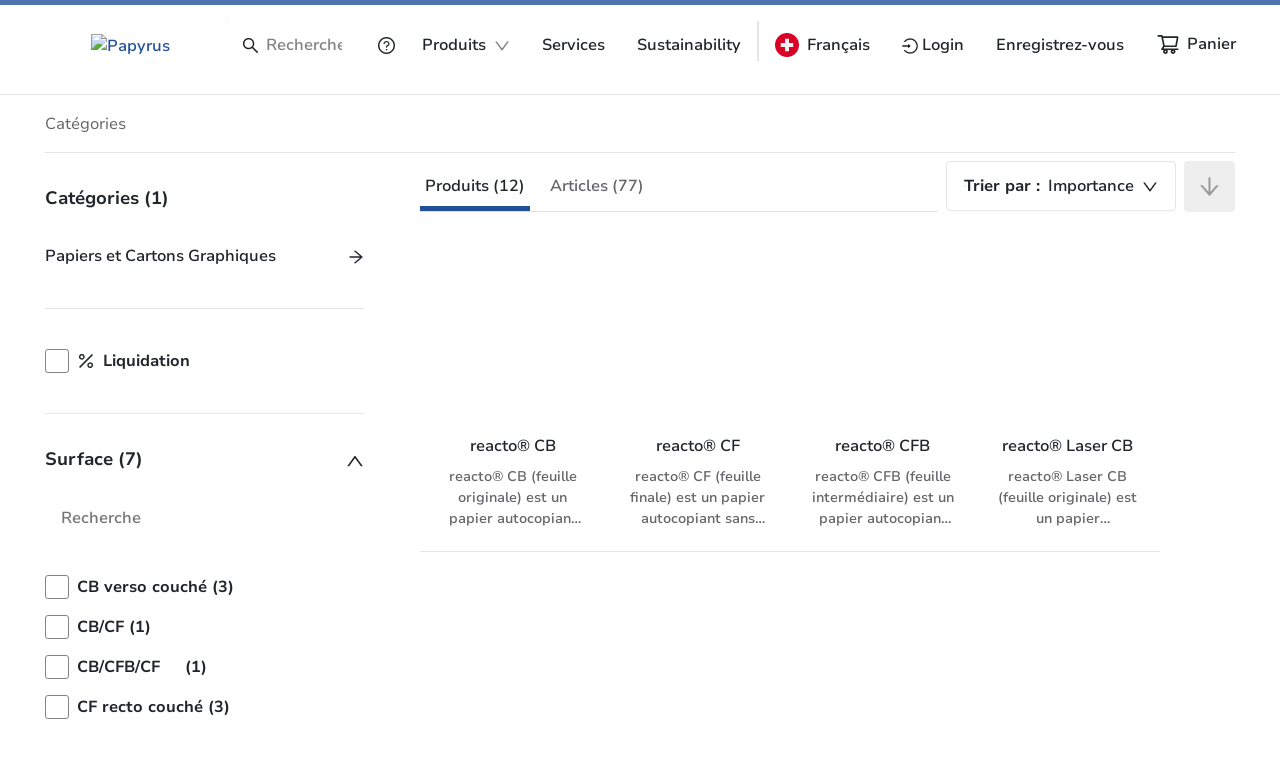

--- FILE ---
content_type: text/css
request_url: https://www.papyrus.com/py-colors.57091df095c3cbf6.css
body_size: 5625
content:
/*!
 * Bootstrap v4.6.2 (https://getbootstrap.com/)
 * Copyright 2011-2022 The Bootstrap Authors
 * Copyright 2011-2022 Twitter, Inc.
 * Licensed under MIT (https://github.com/twbs/bootstrap/blob/main/LICENSE)
 *
 * DO NOT MODIFY THIS FILE. It preserves compatibility with Bootstrap 4.6 docs.
 */:root{--py-color-white--10: rgba(255, 255, 255, .1);--py-color-white--20: rgba(255, 255, 255, .2);--py-color-white--30: rgba(255, 255, 255, .3);--py-color-white--40: rgba(255, 255, 255, .4);--py-color-white--50: rgba(255, 255, 255, .5);--py-color-white--60: rgba(255, 255, 255, .6);--py-color-white--70: rgba(255, 255, 255, .7);--py-color-white--80: rgba(255, 255, 255, .8);--py-color-white--90: rgba(255, 255, 255, .9);--py-color-white: #ffffff;--py-color-black--10: rgba(33, 37, 41, .1);--py-color-black--20: rgba(33, 37, 41, .2);--py-color-black--30: rgba(33, 37, 41, .3);--py-color-black--40: rgba(33, 37, 41, .4);--py-color-black--50: rgba(33, 37, 41, .5);--py-color-black--60: rgba(33, 37, 41, .6);--py-color-black--70: rgba(33, 37, 41, .7);--py-color-black--80: rgba(33, 37, 41, .8);--py-color-black--90: rgba(33, 37, 41, .9);--py-color-black: #212529;--py-color-grey-900--10: rgba(20, 20, 21, .1);--py-color-grey-900--20: rgba(20, 20, 21, .2);--py-color-grey-900--30: rgba(20, 20, 21, .3);--py-color-grey-900--40: rgba(20, 20, 21, .4);--py-color-grey-900--50: rgba(20, 20, 21, .5);--py-color-grey-900--60: rgba(20, 20, 21, .6);--py-color-grey-900--70: rgba(20, 20, 21, .7);--py-color-grey-900--80: rgba(20, 20, 21, .8);--py-color-grey-900--90: rgba(20, 20, 21, .9);--py-color-grey-900: #141415;--py-color-grey-800--10: rgba(40, 40, 42, .1);--py-color-grey-800--20: rgba(40, 40, 42, .2);--py-color-grey-800--30: rgba(40, 40, 42, .3);--py-color-grey-800--40: rgba(40, 40, 42, .4);--py-color-grey-800--50: rgba(40, 40, 42, .5);--py-color-grey-800--60: rgba(40, 40, 42, .6);--py-color-grey-800--70: rgba(40, 40, 42, .7);--py-color-grey-800--80: rgba(40, 40, 42, .8);--py-color-grey-800--90: rgba(40, 40, 42, .9);--py-color-grey-800: #28282a;--py-color-grey-700--10: rgba(60, 61, 62, .1);--py-color-grey-700--20: rgba(60, 61, 62, .2);--py-color-grey-700--30: rgba(60, 61, 62, .3);--py-color-grey-700--40: rgba(60, 61, 62, .4);--py-color-grey-700--50: rgba(60, 61, 62, .5);--py-color-grey-700--60: rgba(60, 61, 62, .6);--py-color-grey-700--70: rgba(60, 61, 62, .7);--py-color-grey-700--80: rgba(60, 61, 62, .8);--py-color-grey-700--90: rgba(60, 61, 62, .9);--py-color-grey-700: #3c3d3e;--py-color-grey-600--10: rgba(80, 81, 83, .1);--py-color-grey-600--20: rgba(80, 81, 83, .2);--py-color-grey-600--30: rgba(80, 81, 83, .3);--py-color-grey-600--40: rgba(80, 81, 83, .4);--py-color-grey-600--50: rgba(80, 81, 83, .5);--py-color-grey-600--60: rgba(80, 81, 83, .6);--py-color-grey-600--70: rgba(80, 81, 83, .7);--py-color-grey-600--80: rgba(80, 81, 83, .8);--py-color-grey-600--90: rgba(80, 81, 83, .9);--py-color-grey-600: #505153;--py-color-grey-500--10: rgba(100, 101, 104, .1);--py-color-grey-500--20: rgba(100, 101, 104, .2);--py-color-grey-500--30: rgba(100, 101, 104, .3);--py-color-grey-500--40: rgba(100, 101, 104, .4);--py-color-grey-500--50: rgba(100, 101, 104, .5);--py-color-grey-500--60: rgba(100, 101, 104, .6);--py-color-grey-500--70: rgba(100, 101, 104, .7);--py-color-grey-500--80: rgba(100, 101, 104, .8);--py-color-grey-500--90: rgba(100, 101, 104, .9);--py-color-grey-500: #646568;--py-color-grey-400--10: rgba(130, 131, 133, .1);--py-color-grey-400--20: rgba(130, 131, 133, .2);--py-color-grey-400--30: rgba(130, 131, 133, .3);--py-color-grey-400--40: rgba(130, 131, 133, .4);--py-color-grey-400--50: rgba(130, 131, 133, .5);--py-color-grey-400--60: rgba(130, 131, 133, .6);--py-color-grey-400--70: rgba(130, 131, 133, .7);--py-color-grey-400--80: rgba(130, 131, 133, .8);--py-color-grey-400--90: rgba(130, 131, 133, .9);--py-color-grey-400: #828385;--py-color-grey-300--10: rgba(203, 203, 205, .1);--py-color-grey-300--20: rgba(203, 203, 205, .2);--py-color-grey-300--30: rgba(203, 203, 205, .3);--py-color-grey-300--40: rgba(203, 203, 205, .4);--py-color-grey-300--50: rgba(203, 203, 205, .5);--py-color-grey-300--60: rgba(203, 203, 205, .6);--py-color-grey-300--70: rgba(203, 203, 205, .7);--py-color-grey-300--80: rgba(203, 203, 205, .8);--py-color-grey-300--90: rgba(203, 203, 205, .9);--py-color-grey-300: #cbcbcd;--py-color-grey-200--10: rgba(229, 229, 230, .1);--py-color-grey-200--20: rgba(229, 229, 230, .2);--py-color-grey-200--30: rgba(229, 229, 230, .3);--py-color-grey-200--40: rgba(229, 229, 230, .4);--py-color-grey-200--50: rgba(229, 229, 230, .5);--py-color-grey-200--60: rgba(229, 229, 230, .6);--py-color-grey-200--70: rgba(229, 229, 230, .7);--py-color-grey-200--80: rgba(229, 229, 230, .8);--py-color-grey-200--90: rgba(229, 229, 230, .9);--py-color-grey-200: #e5e5e6;--py-color-grey-100--10: rgba(242, 242, 242, .1);--py-color-grey-100--20: rgba(242, 242, 242, .2);--py-color-grey-100--30: rgba(242, 242, 242, .3);--py-color-grey-100--40: rgba(242, 242, 242, .4);--py-color-grey-100--50: rgba(242, 242, 242, .5);--py-color-grey-100--60: rgba(242, 242, 242, .6);--py-color-grey-100--70: rgba(242, 242, 242, .7);--py-color-grey-100--80: rgba(242, 242, 242, .8);--py-color-grey-100--90: rgba(242, 242, 242, .9);--py-color-grey-100: #f2f2f2;--py-color-info-900--10: rgba(12, 29, 53, .1);--py-color-info-900--20: rgba(12, 29, 53, .2);--py-color-info-900--30: rgba(12, 29, 53, .3);--py-color-info-900--40: rgba(12, 29, 53, .4);--py-color-info-900--50: rgba(12, 29, 53, .5);--py-color-info-900--60: rgba(12, 29, 53, .6);--py-color-info-900--70: rgba(12, 29, 53, .7);--py-color-info-900--80: rgba(12, 29, 53, .8);--py-color-info-900--90: rgba(12, 29, 53, .9);--py-color-info-900: #0c1d35;--py-color-info-800--10: rgba(24, 56, 100, .1);--py-color-info-800--20: rgba(24, 56, 100, .2);--py-color-info-800--30: rgba(24, 56, 100, .3);--py-color-info-800--40: rgba(24, 56, 100, .4);--py-color-info-800--50: rgba(24, 56, 100, .5);--py-color-info-800--60: rgba(24, 56, 100, .6);--py-color-info-800--70: rgba(24, 56, 100, .7);--py-color-info-800--80: rgba(24, 56, 100, .8);--py-color-info-800--90: rgba(24, 56, 100, .9);--py-color-info-800: #183864;--py-color-info-700--10: rgba(37, 82, 147, .1);--py-color-info-700--20: rgba(37, 82, 147, .2);--py-color-info-700--30: rgba(37, 82, 147, .3);--py-color-info-700--40: rgba(37, 82, 147, .4);--py-color-info-700--50: rgba(37, 82, 147, .5);--py-color-info-700--60: rgba(37, 82, 147, .6);--py-color-info-700--70: rgba(37, 82, 147, .7);--py-color-info-700--80: rgba(37, 82, 147, .8);--py-color-info-700--90: rgba(37, 82, 147, .9);--py-color-info-700: #255293;--py-color-info-600--10: rgba(49, 109, 194, .1);--py-color-info-600--20: rgba(49, 109, 194, .2);--py-color-info-600--30: rgba(49, 109, 194, .3);--py-color-info-600--40: rgba(49, 109, 194, .4);--py-color-info-600--50: rgba(49, 109, 194, .5);--py-color-info-600--60: rgba(49, 109, 194, .6);--py-color-info-600--70: rgba(49, 109, 194, .7);--py-color-info-600--80: rgba(49, 109, 194, .8);--py-color-info-600--90: rgba(49, 109, 194, .9);--py-color-info-600: #316dc2;--py-color-info-500--10: rgba(61, 135, 241, .1);--py-color-info-500--20: rgba(61, 135, 241, .2);--py-color-info-500--30: rgba(61, 135, 241, .3);--py-color-info-500--40: rgba(61, 135, 241, .4);--py-color-info-500--50: rgba(61, 135, 241, .5);--py-color-info-500--60: rgba(61, 135, 241, .6);--py-color-info-500--70: rgba(61, 135, 241, .7);--py-color-info-500--80: rgba(61, 135, 241, .8);--py-color-info-500--90: rgba(61, 135, 241, .9);--py-color-info-500: #3d87f1;--py-color-info-400--10: rgba(100, 159, 244, .1);--py-color-info-400--20: rgba(100, 159, 244, .2);--py-color-info-400--30: rgba(100, 159, 244, .3);--py-color-info-400--40: rgba(100, 159, 244, .4);--py-color-info-400--50: rgba(100, 159, 244, .5);--py-color-info-400--60: rgba(100, 159, 244, .6);--py-color-info-400--70: rgba(100, 159, 244, .7);--py-color-info-400--80: rgba(100, 159, 244, .8);--py-color-info-400--90: rgba(100, 159, 244, .9);--py-color-info-400: #649ff4;--py-color-info-300--10: rgba(139, 183, 247, .1);--py-color-info-300--20: rgba(139, 183, 247, .2);--py-color-info-300--30: rgba(139, 183, 247, .3);--py-color-info-300--40: rgba(139, 183, 247, .4);--py-color-info-300--50: rgba(139, 183, 247, .5);--py-color-info-300--60: rgba(139, 183, 247, .6);--py-color-info-300--70: rgba(139, 183, 247, .7);--py-color-info-300--80: rgba(139, 183, 247, .8);--py-color-info-300--90: rgba(139, 183, 247, .9);--py-color-info-300: #8bb7f7;--py-color-info-200--10: rgba(197, 219, 251, .1);--py-color-info-200--20: rgba(197, 219, 251, .2);--py-color-info-200--30: rgba(197, 219, 251, .3);--py-color-info-200--40: rgba(197, 219, 251, .4);--py-color-info-200--50: rgba(197, 219, 251, .5);--py-color-info-200--60: rgba(197, 219, 251, .6);--py-color-info-200--70: rgba(197, 219, 251, .7);--py-color-info-200--80: rgba(197, 219, 251, .8);--py-color-info-200--90: rgba(197, 219, 251, .9);--py-color-info-200: #c5dbfb;--py-color-info-100--10: rgba(235, 242, 253, .1);--py-color-info-100--20: rgba(235, 242, 253, .2);--py-color-info-100--30: rgba(235, 242, 253, .3);--py-color-info-100--40: rgba(235, 242, 253, .4);--py-color-info-100--50: rgba(235, 242, 253, .5);--py-color-info-100--60: rgba(235, 242, 253, .6);--py-color-info-100--70: rgba(235, 242, 253, .7);--py-color-info-100--80: rgba(235, 242, 253, .8);--py-color-info-100--90: rgba(235, 242, 253, .9);--py-color-info-100: #ebf2fd;--py-color-success-900--10: rgba(29, 39, 11, .1);--py-color-success-900--20: rgba(29, 39, 11, .2);--py-color-success-900--30: rgba(29, 39, 11, .3);--py-color-success-900--40: rgba(29, 39, 11, .4);--py-color-success-900--50: rgba(29, 39, 11, .5);--py-color-success-900--60: rgba(29, 39, 11, .6);--py-color-success-900--70: rgba(29, 39, 11, .7);--py-color-success-900--80: rgba(29, 39, 11, .8);--py-color-success-900--90: rgba(29, 39, 11, .9);--py-color-success-900: #1d270b;--py-color-success-800--10: rgba(58, 77, 23, .1);--py-color-success-800--20: rgba(58, 77, 23, .2);--py-color-success-800--30: rgba(58, 77, 23, .3);--py-color-success-800--40: rgba(58, 77, 23, .4);--py-color-success-800--50: rgba(58, 77, 23, .5);--py-color-success-800--60: rgba(58, 77, 23, .6);--py-color-success-800--70: rgba(58, 77, 23, .7);--py-color-success-800--80: rgba(58, 77, 23, .8);--py-color-success-800--90: rgba(58, 77, 23, .9);--py-color-success-800: #3a4d17;--py-color-success-700--10: rgba(88, 116, 34, .1);--py-color-success-700--20: rgba(88, 116, 34, .2);--py-color-success-700--30: rgba(88, 116, 34, .3);--py-color-success-700--40: rgba(88, 116, 34, .4);--py-color-success-700--50: rgba(88, 116, 34, .5);--py-color-success-700--60: rgba(88, 116, 34, .6);--py-color-success-700--70: rgba(88, 116, 34, .7);--py-color-success-700--80: rgba(88, 116, 34, .8);--py-color-success-700--90: rgba(88, 116, 34, .9);--py-color-success-700: #587422;--py-color-success-600--10: rgba(117, 154, 46, .1);--py-color-success-600--20: rgba(117, 154, 46, .2);--py-color-success-600--30: rgba(117, 154, 46, .3);--py-color-success-600--40: rgba(117, 154, 46, .4);--py-color-success-600--50: rgba(117, 154, 46, .5);--py-color-success-600--60: rgba(117, 154, 46, .6);--py-color-success-600--70: rgba(117, 154, 46, .7);--py-color-success-600--80: rgba(117, 154, 46, .8);--py-color-success-600--90: rgba(117, 154, 46, .9);--py-color-success-600: #759a2e;--py-color-success-500--10: rgba(146, 193, 57, .1);--py-color-success-500--20: rgba(146, 193, 57, .2);--py-color-success-500--30: rgba(146, 193, 57, .3);--py-color-success-500--40: rgba(146, 193, 57, .4);--py-color-success-500--50: rgba(146, 193, 57, .5);--py-color-success-500--60: rgba(146, 193, 57, .6);--py-color-success-500--70: rgba(146, 193, 57, .7);--py-color-success-500--80: rgba(146, 193, 57, .8);--py-color-success-500--90: rgba(146, 193, 57, .9);--py-color-success-500: #92c139;--py-color-success-400--10: rgba(168, 205, 97, .1);--py-color-success-400--20: rgba(168, 205, 97, .2);--py-color-success-400--30: rgba(168, 205, 97, .3);--py-color-success-400--40: rgba(168, 205, 97, .4);--py-color-success-400--50: rgba(168, 205, 97, .5);--py-color-success-400--60: rgba(168, 205, 97, .6);--py-color-success-400--70: rgba(168, 205, 97, .7);--py-color-success-400--80: rgba(168, 205, 97, .8);--py-color-success-400--90: rgba(168, 205, 97, .9);--py-color-success-400: #a8cd61;--py-color-success-300--10: rgba(190, 218, 136, .1);--py-color-success-300--20: rgba(190, 218, 136, .2);--py-color-success-300--30: rgba(190, 218, 136, .3);--py-color-success-300--40: rgba(190, 218, 136, .4);--py-color-success-300--50: rgba(190, 218, 136, .5);--py-color-success-300--60: rgba(190, 218, 136, .6);--py-color-success-300--70: rgba(190, 218, 136, .7);--py-color-success-300--80: rgba(190, 218, 136, .8);--py-color-success-300--90: rgba(190, 218, 136, .9);--py-color-success-300: #beda88;--py-color-success-200--10: rgba(222, 236, 196, .1);--py-color-success-200--20: rgba(222, 236, 196, .2);--py-color-success-200--30: rgba(222, 236, 196, .3);--py-color-success-200--40: rgba(222, 236, 196, .4);--py-color-success-200--50: rgba(222, 236, 196, .5);--py-color-success-200--60: rgba(222, 236, 196, .6);--py-color-success-200--70: rgba(222, 236, 196, .7);--py-color-success-200--80: rgba(222, 236, 196, .8);--py-color-success-200--90: rgba(222, 236, 196, .9);--py-color-success-200: #deecc4;--py-color-success-100--10: rgba(243, 249, 233, .1);--py-color-success-100--20: rgba(243, 249, 233, .2);--py-color-success-100--30: rgba(243, 249, 233, .3);--py-color-success-100--40: rgba(243, 249, 233, .4);--py-color-success-100--50: rgba(243, 249, 233, .5);--py-color-success-100--60: rgba(243, 249, 233, .6);--py-color-success-100--70: rgba(243, 249, 233, .7);--py-color-success-100--80: rgba(243, 249, 233, .8);--py-color-success-100--90: rgba(243, 249, 233, .9);--py-color-success-100: #f3f9e9;--py-color-warning-900--10: rgba(77, 60, 0, .1);--py-color-warning-900--20: rgba(77, 60, 0, .2);--py-color-warning-900--30: rgba(77, 60, 0, .3);--py-color-warning-900--40: rgba(77, 60, 0, .4);--py-color-warning-900--50: rgba(77, 60, 0, .5);--py-color-warning-900--60: rgba(77, 60, 0, .6);--py-color-warning-900--70: rgba(77, 60, 0, .7);--py-color-warning-900--80: rgba(77, 60, 0, .8);--py-color-warning-900--90: rgba(77, 60, 0, .9);--py-color-warning-900: #4d3c00;--py-color-warning-800--10: rgba(109, 90, 21, .1);--py-color-warning-800--20: rgba(109, 90, 21, .2);--py-color-warning-800--30: rgba(109, 90, 21, .3);--py-color-warning-800--40: rgba(109, 90, 21, .4);--py-color-warning-800--50: rgba(109, 90, 21, .5);--py-color-warning-800--60: rgba(109, 90, 21, .6);--py-color-warning-800--70: rgba(109, 90, 21, .7);--py-color-warning-800--80: rgba(109, 90, 21, .8);--py-color-warning-800--90: rgba(109, 90, 21, .9);--py-color-warning-800: #6d5a15;--py-color-warning-700--10: rgba(157, 131, 31, .1);--py-color-warning-700--20: rgba(157, 131, 31, .2);--py-color-warning-700--30: rgba(157, 131, 31, .3);--py-color-warning-700--40: rgba(157, 131, 31, .4);--py-color-warning-700--50: rgba(157, 131, 31, .5);--py-color-warning-700--60: rgba(157, 131, 31, .6);--py-color-warning-700--70: rgba(157, 131, 31, .7);--py-color-warning-700--80: rgba(157, 131, 31, .8);--py-color-warning-700--90: rgba(157, 131, 31, .9);--py-color-warning-700: #9d831f;--py-color-warning-600--10: rgba(206, 171, 42, .1);--py-color-warning-600--20: rgba(206, 171, 42, .2);--py-color-warning-600--30: rgba(206, 171, 42, .3);--py-color-warning-600--40: rgba(206, 171, 42, .4);--py-color-warning-600--50: rgba(206, 171, 42, .5);--py-color-warning-600--60: rgba(206, 171, 42, .6);--py-color-warning-600--70: rgba(206, 171, 42, .7);--py-color-warning-600--80: rgba(206, 171, 42, .8);--py-color-warning-600--90: rgba(206, 171, 42, .9);--py-color-warning-600: #ceab2a;--py-color-warning-500--10: rgba(255, 212, 52, .1);--py-color-warning-500--20: rgba(255, 212, 52, .2);--py-color-warning-500--30: rgba(255, 212, 52, .3);--py-color-warning-500--40: rgba(255, 212, 52, .4);--py-color-warning-500--50: rgba(255, 212, 52, .5);--py-color-warning-500--60: rgba(255, 212, 52, .6);--py-color-warning-500--70: rgba(255, 212, 52, .7);--py-color-warning-500--80: rgba(255, 212, 52, .8);--py-color-warning-500--90: rgba(255, 212, 52, .9);--py-color-warning-500: #ffd434;--py-color-warning-400--10: rgba(255, 221, 93, .1);--py-color-warning-400--20: rgba(255, 221, 93, .2);--py-color-warning-400--30: rgba(255, 221, 93, .3);--py-color-warning-400--40: rgba(255, 221, 93, .4);--py-color-warning-400--50: rgba(255, 221, 93, .5);--py-color-warning-400--60: rgba(255, 221, 93, .6);--py-color-warning-400--70: rgba(255, 221, 93, .7);--py-color-warning-400--80: rgba(255, 221, 93, .8);--py-color-warning-400--90: rgba(255, 221, 93, .9);--py-color-warning-400: #ffdd5d;--py-color-warning-300--10: rgba(255, 229, 133, .1);--py-color-warning-300--20: rgba(255, 229, 133, .2);--py-color-warning-300--30: rgba(255, 229, 133, .3);--py-color-warning-300--40: rgba(255, 229, 133, .4);--py-color-warning-300--50: rgba(255, 229, 133, .5);--py-color-warning-300--60: rgba(255, 229, 133, .6);--py-color-warning-300--70: rgba(255, 229, 133, .7);--py-color-warning-300--80: rgba(255, 229, 133, .8);--py-color-warning-300--90: rgba(255, 229, 133, .9);--py-color-warning-300: #ffe585;--py-color-warning-200--10: rgba(255, 238, 174, .1);--py-color-warning-200--20: rgba(255, 238, 174, .2);--py-color-warning-200--30: rgba(255, 238, 174, .3);--py-color-warning-200--40: rgba(255, 238, 174, .4);--py-color-warning-200--50: rgba(255, 238, 174, .5);--py-color-warning-200--60: rgba(255, 238, 174, .6);--py-color-warning-200--70: rgba(255, 238, 174, .7);--py-color-warning-200--80: rgba(255, 238, 174, .8);--py-color-warning-200--90: rgba(255, 238, 174, .9);--py-color-warning-200: #ffeeae;--py-color-warning-100--10: rgba(255, 250, 234, .1);--py-color-warning-100--20: rgba(255, 250, 234, .2);--py-color-warning-100--30: rgba(255, 250, 234, .3);--py-color-warning-100--40: rgba(255, 250, 234, .4);--py-color-warning-100--50: rgba(255, 250, 234, .5);--py-color-warning-100--60: rgba(255, 250, 234, .6);--py-color-warning-100--70: rgba(255, 250, 234, .7);--py-color-warning-100--80: rgba(255, 250, 234, .8);--py-color-warning-100--90: rgba(255, 250, 234, .9);--py-color-warning-100: #fffaea;--py-color-danger-900--10: rgba(58, 13, 13, .1);--py-color-danger-900--20: rgba(58, 13, 13, .2);--py-color-danger-900--30: rgba(58, 13, 13, .3);--py-color-danger-900--40: rgba(58, 13, 13, .4);--py-color-danger-900--50: rgba(58, 13, 13, .5);--py-color-danger-900--60: rgba(58, 13, 13, .6);--py-color-danger-900--70: rgba(58, 13, 13, .7);--py-color-danger-900--80: rgba(58, 13, 13, .8);--py-color-danger-900--90: rgba(58, 13, 13, .9);--py-color-danger-900: #3a0d0d;--py-color-danger-800--10: rgba(104, 26, 26, .1);--py-color-danger-800--20: rgba(104, 26, 26, .2);--py-color-danger-800--30: rgba(104, 26, 26, .3);--py-color-danger-800--40: rgba(104, 26, 26, .4);--py-color-danger-800--50: rgba(104, 26, 26, .5);--py-color-danger-800--60: rgba(104, 26, 26, .6);--py-color-danger-800--70: rgba(104, 26, 26, .7);--py-color-danger-800--80: rgba(104, 26, 26, .8);--py-color-danger-800--90: rgba(104, 26, 26, .9);--py-color-danger-800: #681a1a;--py-color-danger-700--10: rgba(144, 9, 9, .1);--py-color-danger-700--20: rgba(144, 9, 9, .2);--py-color-danger-700--30: rgba(144, 9, 9, .3);--py-color-danger-700--40: rgba(144, 9, 9, .4);--py-color-danger-700--50: rgba(144, 9, 9, .5);--py-color-danger-700--60: rgba(144, 9, 9, .6);--py-color-danger-700--70: rgba(144, 9, 9, .7);--py-color-danger-700--80: rgba(144, 9, 9, .8);--py-color-danger-700--90: rgba(144, 9, 9, .9);--py-color-danger-700: #900909;--py-color-danger-600--10: rgba(197, 51, 51, .1);--py-color-danger-600--20: rgba(197, 51, 51, .2);--py-color-danger-600--30: rgba(197, 51, 51, .3);--py-color-danger-600--40: rgba(197, 51, 51, .4);--py-color-danger-600--50: rgba(197, 51, 51, .5);--py-color-danger-600--60: rgba(197, 51, 51, .6);--py-color-danger-600--70: rgba(197, 51, 51, .7);--py-color-danger-600--80: rgba(197, 51, 51, .8);--py-color-danger-600--90: rgba(197, 51, 51, .9);--py-color-danger-600: #c53333;--py-color-danger-500--10: rgba(244, 63, 63, .1);--py-color-danger-500--20: rgba(244, 63, 63, .2);--py-color-danger-500--30: rgba(244, 63, 63, .3);--py-color-danger-500--40: rgba(244, 63, 63, .4);--py-color-danger-500--50: rgba(244, 63, 63, .5);--py-color-danger-500--60: rgba(244, 63, 63, .6);--py-color-danger-500--70: rgba(244, 63, 63, .7);--py-color-danger-500--80: rgba(244, 63, 63, .8);--py-color-danger-500--90: rgba(244, 63, 63, .9);--py-color-danger-500: #f43f3f;--py-color-danger-400--10: rgba(246, 101, 101, .1);--py-color-danger-400--20: rgba(246, 101, 101, .2);--py-color-danger-400--30: rgba(246, 101, 101, .3);--py-color-danger-400--40: rgba(246, 101, 101, .4);--py-color-danger-400--50: rgba(246, 101, 101, .5);--py-color-danger-400--60: rgba(246, 101, 101, .6);--py-color-danger-400--70: rgba(246, 101, 101, .7);--py-color-danger-400--80: rgba(246, 101, 101, .8);--py-color-danger-400--90: rgba(246, 101, 101, .9);--py-color-danger-400: #f66565;--py-color-danger-300--10: rgba(248, 140, 140, .1);--py-color-danger-300--20: rgba(248, 140, 140, .2);--py-color-danger-300--30: rgba(248, 140, 140, .3);--py-color-danger-300--40: rgba(248, 140, 140, .4);--py-color-danger-300--50: rgba(248, 140, 140, .5);--py-color-danger-300--60: rgba(248, 140, 140, .6);--py-color-danger-300--70: rgba(248, 140, 140, .7);--py-color-danger-300--80: rgba(248, 140, 140, .8);--py-color-danger-300--90: rgba(248, 140, 140, .9);--py-color-danger-300: #f88c8c;--py-color-danger-200--10: rgba(253, 217, 217, .1);--py-color-danger-200--20: rgba(253, 217, 217, .2);--py-color-danger-200--30: rgba(253, 217, 217, .3);--py-color-danger-200--40: rgba(253, 217, 217, .4);--py-color-danger-200--50: rgba(253, 217, 217, .5);--py-color-danger-200--60: rgba(253, 217, 217, .6);--py-color-danger-200--70: rgba(253, 217, 217, .7);--py-color-danger-200--80: rgba(253, 217, 217, .8);--py-color-danger-200--90: rgba(253, 217, 217, .9);--py-color-danger-200: #fdd9d9;--py-color-danger-100--10: rgba(254, 236, 236, .1);--py-color-danger-100--20: rgba(254, 236, 236, .2);--py-color-danger-100--30: rgba(254, 236, 236, .3);--py-color-danger-100--40: rgba(254, 236, 236, .4);--py-color-danger-100--50: rgba(254, 236, 236, .5);--py-color-danger-100--60: rgba(254, 236, 236, .6);--py-color-danger-100--70: rgba(254, 236, 236, .7);--py-color-danger-100--80: rgba(254, 236, 236, .8);--py-color-danger-100--90: rgba(254, 236, 236, .9);--py-color-danger-100: #feecec;--py-color-button-primary--10: rgba(27, 126, 90, .1);--py-color-button-primary--20: rgba(27, 126, 90, .2);--py-color-button-primary--30: rgba(27, 126, 90, .3);--py-color-button-primary--40: rgba(27, 126, 90, .4);--py-color-button-primary--50: rgba(27, 126, 90, .5);--py-color-button-primary--60: rgba(27, 126, 90, .6);--py-color-button-primary--70: rgba(27, 126, 90, .7);--py-color-button-primary--80: rgba(27, 126, 90, .8);--py-color-button-primary--90: rgba(27, 126, 90, .9);--py-color-button-primary: #1b7e5a;--py-color-button-secondary--10: rgba(9, 42, 30, .1);--py-color-button-secondary--20: rgba(9, 42, 30, .2);--py-color-button-secondary--30: rgba(9, 42, 30, .3);--py-color-button-secondary--40: rgba(9, 42, 30, .4);--py-color-button-secondary--50: rgba(9, 42, 30, .5);--py-color-button-secondary--60: rgba(9, 42, 30, .6);--py-color-button-secondary--70: rgba(9, 42, 30, .7);--py-color-button-secondary--80: rgba(9, 42, 30, .8);--py-color-button-secondary--90: rgba(9, 42, 30, .9);--py-color-button-secondary: #092a1e;--py-color-button-danger--10: rgba(197, 51, 51, .1);--py-color-button-danger--20: rgba(197, 51, 51, .2);--py-color-button-danger--30: rgba(197, 51, 51, .3);--py-color-button-danger--40: rgba(197, 51, 51, .4);--py-color-button-danger--50: rgba(197, 51, 51, .5);--py-color-button-danger--60: rgba(197, 51, 51, .6);--py-color-button-danger--70: rgba(197, 51, 51, .7);--py-color-button-danger--80: rgba(197, 51, 51, .8);--py-color-button-danger--90: rgba(197, 51, 51, .9);--py-color-button-danger: #c53333;--py-color-button-locked--10: rgba(229, 229, 230, .1);--py-color-button-locked--20: rgba(229, 229, 230, .2);--py-color-button-locked--30: rgba(229, 229, 230, .3);--py-color-button-locked--40: rgba(229, 229, 230, .4);--py-color-button-locked--50: rgba(229, 229, 230, .5);--py-color-button-locked--60: rgba(229, 229, 230, .6);--py-color-button-locked--70: rgba(229, 229, 230, .7);--py-color-button-locked--80: rgba(229, 229, 230, .8);--py-color-button-locked--90: rgba(229, 229, 230, .9);--py-color-button-locked: #e5e5e6;--py-color-line-hard--10: rgba(130, 131, 133, .1);--py-color-line-hard--20: rgba(130, 131, 133, .2);--py-color-line-hard--30: rgba(130, 131, 133, .3);--py-color-line-hard--40: rgba(130, 131, 133, .4);--py-color-line-hard--50: rgba(130, 131, 133, .5);--py-color-line-hard--60: rgba(130, 131, 133, .6);--py-color-line-hard--70: rgba(130, 131, 133, .7);--py-color-line-hard--80: rgba(130, 131, 133, .8);--py-color-line-hard--90: rgba(130, 131, 133, .9);--py-color-line-hard: #828385;--py-color-line-steady--10: rgba(203, 203, 205, .1);--py-color-line-steady--20: rgba(203, 203, 205, .2);--py-color-line-steady--30: rgba(203, 203, 205, .3);--py-color-line-steady--40: rgba(203, 203, 205, .4);--py-color-line-steady--50: rgba(203, 203, 205, .5);--py-color-line-steady--60: rgba(203, 203, 205, .6);--py-color-line-steady--70: rgba(203, 203, 205, .7);--py-color-line-steady--80: rgba(203, 203, 205, .8);--py-color-line-steady--90: rgba(203, 203, 205, .9);--py-color-line-steady: #cbcbcd;--py-color-line-soft--10: rgba(229, 229, 230, .1);--py-color-line-soft--20: rgba(229, 229, 230, .2);--py-color-line-soft--30: rgba(229, 229, 230, .3);--py-color-line-soft--40: rgba(229, 229, 230, .4);--py-color-line-soft--50: rgba(229, 229, 230, .5);--py-color-line-soft--60: rgba(229, 229, 230, .6);--py-color-line-soft--70: rgba(229, 229, 230, .7);--py-color-line-soft--80: rgba(229, 229, 230, .8);--py-color-line-soft--90: rgba(229, 229, 230, .9);--py-color-line-soft: #e5e5e6;--py-color-global-selected--10: rgba(253, 230, 206, .1);--py-color-global-selected--20: rgba(253, 230, 206, .2);--py-color-global-selected--30: rgba(253, 230, 206, .3);--py-color-global-selected--40: rgba(253, 230, 206, .4);--py-color-global-selected--50: rgba(253, 230, 206, .5);--py-color-global-selected--60: rgba(253, 230, 206, .6);--py-color-global-selected--70: rgba(253, 230, 206, .7);--py-color-global-selected--80: rgba(253, 230, 206, .8);--py-color-global-selected--90: rgba(253, 230, 206, .9);--py-color-global-selected: #fde6ce;--py-color-global-hover--10: rgba(255, 208, 158, .1);--py-color-global-hover--20: rgba(255, 208, 158, .2);--py-color-global-hover--30: rgba(255, 208, 158, .3);--py-color-global-hover--40: rgba(255, 208, 158, .4);--py-color-global-hover--50: rgba(255, 208, 158, .5);--py-color-global-hover--60: rgba(255, 208, 158, .6);--py-color-global-hover--70: rgba(255, 208, 158, .7);--py-color-global-hover--80: rgba(255, 208, 158, .8);--py-color-global-hover--90: rgba(255, 208, 158, .9);--py-color-global-hover: #ffd09e;--py-color-global-active--10: rgba(247, 143, 30, .1);--py-color-global-active--20: rgba(247, 143, 30, .2);--py-color-global-active--30: rgba(247, 143, 30, .3);--py-color-global-active--40: rgba(247, 143, 30, .4);--py-color-global-active--50: rgba(247, 143, 30, .5);--py-color-global-active--60: rgba(247, 143, 30, .6);--py-color-global-active--70: rgba(247, 143, 30, .7);--py-color-global-active--80: rgba(247, 143, 30, .8);--py-color-global-active--90: rgba(247, 143, 30, .9);--py-color-global-active: #f78f1e;--py-color-global-active-hover--10: rgba(148, 86, 18, .1);--py-color-global-active-hover--20: rgba(148, 86, 18, .2);--py-color-global-active-hover--30: rgba(148, 86, 18, .3);--py-color-global-active-hover--40: rgba(148, 86, 18, .4);--py-color-global-active-hover--50: rgba(148, 86, 18, .5);--py-color-global-active-hover--60: rgba(148, 86, 18, .6);--py-color-global-active-hover--70: rgba(148, 86, 18, .7);--py-color-global-active-hover--80: rgba(148, 86, 18, .8);--py-color-global-active-hover--90: rgba(148, 86, 18, .9);--py-color-global-active-hover: #945612;--py-color-global-tooltip--10: rgba(100, 101, 104, .1);--py-color-global-tooltip--20: rgba(100, 101, 104, .2);--py-color-global-tooltip--30: rgba(100, 101, 104, .3);--py-color-global-tooltip--40: rgba(100, 101, 104, .4);--py-color-global-tooltip--50: rgba(100, 101, 104, .5);--py-color-global-tooltip--60: rgba(100, 101, 104, .6);--py-color-global-tooltip--70: rgba(100, 101, 104, .7);--py-color-global-tooltip--80: rgba(100, 101, 104, .8);--py-color-global-tooltip--90: rgba(100, 101, 104, .9);--py-color-global-tooltip: #646568;--py-color-primary-dark--10: rgba(214, 115, 8, .1);--py-color-primary-dark--20: rgba(214, 115, 8, .2);--py-color-primary-dark--30: rgba(214, 115, 8, .3);--py-color-primary-dark--40: rgba(214, 115, 8, .4);--py-color-primary-dark--50: rgba(214, 115, 8, .5);--py-color-primary-dark--60: rgba(214, 115, 8, .6);--py-color-primary-dark--70: rgba(214, 115, 8, .7);--py-color-primary-dark--80: rgba(214, 115, 8, .8);--py-color-primary-dark--90: rgba(214, 115, 8, .9);--py-color-primary-dark: #d67308;--py-color-primary--10: rgba(247, 143, 30, .1);--py-color-primary--20: rgba(247, 143, 30, .2);--py-color-primary--30: rgba(247, 143, 30, .3);--py-color-primary--40: rgba(247, 143, 30, .4);--py-color-primary--50: rgba(247, 143, 30, .5);--py-color-primary--60: rgba(247, 143, 30, .6);--py-color-primary--70: rgba(247, 143, 30, .7);--py-color-primary--80: rgba(247, 143, 30, .8);--py-color-primary--90: rgba(247, 143, 30, .9);--py-color-primary: #f78f1e;--py-color-primary-light--10: rgba(253, 230, 206, .1);--py-color-primary-light--20: rgba(253, 230, 206, .2);--py-color-primary-light--30: rgba(253, 230, 206, .3);--py-color-primary-light--40: rgba(253, 230, 206, .4);--py-color-primary-light--50: rgba(253, 230, 206, .5);--py-color-primary-light--60: rgba(253, 230, 206, .6);--py-color-primary-light--70: rgba(253, 230, 206, .7);--py-color-primary-light--80: rgba(253, 230, 206, .8);--py-color-primary-light--90: rgba(253, 230, 206, .9);--py-color-primary-light: #fde6ce;--py-color-secondary-darker--10: rgba(9, 42, 30, .1);--py-color-secondary-darker--20: rgba(9, 42, 30, .2);--py-color-secondary-darker--30: rgba(9, 42, 30, .3);--py-color-secondary-darker--40: rgba(9, 42, 30, .4);--py-color-secondary-darker--50: rgba(9, 42, 30, .5);--py-color-secondary-darker--60: rgba(9, 42, 30, .6);--py-color-secondary-darker--70: rgba(9, 42, 30, .7);--py-color-secondary-darker--80: rgba(9, 42, 30, .8);--py-color-secondary-darker--90: rgba(9, 42, 30, .9);--py-color-secondary-darker: #092a1e;--py-color-secondary-dark--10: rgba(18, 84, 60, .1);--py-color-secondary-dark--20: rgba(18, 84, 60, .2);--py-color-secondary-dark--30: rgba(18, 84, 60, .3);--py-color-secondary-dark--40: rgba(18, 84, 60, .4);--py-color-secondary-dark--50: rgba(18, 84, 60, .5);--py-color-secondary-dark--60: rgba(18, 84, 60, .6);--py-color-secondary-dark--70: rgba(18, 84, 60, .7);--py-color-secondary-dark--80: rgba(18, 84, 60, .8);--py-color-secondary-dark--90: rgba(18, 84, 60, .9);--py-color-secondary-dark: #12543c;--py-color-secondary--10: rgba(27, 126, 90, .1);--py-color-secondary--20: rgba(27, 126, 90, .2);--py-color-secondary--30: rgba(27, 126, 90, .3);--py-color-secondary--40: rgba(27, 126, 90, .4);--py-color-secondary--50: rgba(27, 126, 90, .5);--py-color-secondary--60: rgba(27, 126, 90, .6);--py-color-secondary--70: rgba(27, 126, 90, .7);--py-color-secondary--80: rgba(27, 126, 90, .8);--py-color-secondary--90: rgba(27, 126, 90, .9);--py-color-secondary: #1b7e5a;--py-color-secondary-light--10: rgba(41, 189, 135, .1);--py-color-secondary-light--20: rgba(41, 189, 135, .2);--py-color-secondary-light--30: rgba(41, 189, 135, .3);--py-color-secondary-light--40: rgba(41, 189, 135, .4);--py-color-secondary-light--50: rgba(41, 189, 135, .5);--py-color-secondary-light--60: rgba(41, 189, 135, .6);--py-color-secondary-light--70: rgba(41, 189, 135, .7);--py-color-secondary-light--80: rgba(41, 189, 135, .8);--py-color-secondary-light--90: rgba(41, 189, 135, .9);--py-color-secondary-light: #29bd87;--py-color-grey-dark--10: rgba(100, 101, 104, .1);--py-color-grey-dark--20: rgba(100, 101, 104, .2);--py-color-grey-dark--30: rgba(100, 101, 104, .3);--py-color-grey-dark--40: rgba(100, 101, 104, .4);--py-color-grey-dark--50: rgba(100, 101, 104, .5);--py-color-grey-dark--60: rgba(100, 101, 104, .6);--py-color-grey-dark--70: rgba(100, 101, 104, .7);--py-color-grey-dark--80: rgba(100, 101, 104, .8);--py-color-grey-dark--90: rgba(100, 101, 104, .9);--py-color-grey-dark: #646568;--py-color-grey--10: rgba(203, 203, 205, .1);--py-color-grey--20: rgba(203, 203, 205, .2);--py-color-grey--30: rgba(203, 203, 205, .3);--py-color-grey--40: rgba(203, 203, 205, .4);--py-color-grey--50: rgba(203, 203, 205, .5);--py-color-grey--60: rgba(203, 203, 205, .6);--py-color-grey--70: rgba(203, 203, 205, .7);--py-color-grey--80: rgba(203, 203, 205, .8);--py-color-grey--90: rgba(203, 203, 205, .9);--py-color-grey: #cbcbcd;--py-color-grey-light--10: rgba(229, 229, 230, .1);--py-color-grey-light--20: rgba(229, 229, 230, .2);--py-color-grey-light--30: rgba(229, 229, 230, .3);--py-color-grey-light--40: rgba(229, 229, 230, .4);--py-color-grey-light--50: rgba(229, 229, 230, .5);--py-color-grey-light--60: rgba(229, 229, 230, .6);--py-color-grey-light--70: rgba(229, 229, 230, .7);--py-color-grey-light--80: rgba(229, 229, 230, .8);--py-color-grey-light--90: rgba(229, 229, 230, .9);--py-color-grey-light: #e5e5e6;--py-color-grey-lighter--10: rgba(242, 242, 242, .1);--py-color-grey-lighter--20: rgba(242, 242, 242, .2);--py-color-grey-lighter--30: rgba(242, 242, 242, .3);--py-color-grey-lighter--40: rgba(242, 242, 242, .4);--py-color-grey-lighter--50: rgba(242, 242, 242, .5);--py-color-grey-lighter--60: rgba(242, 242, 242, .6);--py-color-grey-lighter--70: rgba(242, 242, 242, .7);--py-color-grey-lighter--80: rgba(242, 242, 242, .8);--py-color-grey-lighter--90: rgba(242, 242, 242, .9);--py-color-grey-lighter: #f2f2f2;--py-color-success--10: rgba(27, 126, 90, .1);--py-color-success--20: rgba(27, 126, 90, .2);--py-color-success--30: rgba(27, 126, 90, .3);--py-color-success--40: rgba(27, 126, 90, .4);--py-color-success--50: rgba(27, 126, 90, .5);--py-color-success--60: rgba(27, 126, 90, .6);--py-color-success--70: rgba(27, 126, 90, .7);--py-color-success--80: rgba(27, 126, 90, .8);--py-color-success--90: rgba(27, 126, 90, .9);--py-color-success: #1b7e5a;--py-color-success-darker--10: rgba(9, 42, 30, .1);--py-color-success-darker--20: rgba(9, 42, 30, .2);--py-color-success-darker--30: rgba(9, 42, 30, .3);--py-color-success-darker--40: rgba(9, 42, 30, .4);--py-color-success-darker--50: rgba(9, 42, 30, .5);--py-color-success-darker--60: rgba(9, 42, 30, .6);--py-color-success-darker--70: rgba(9, 42, 30, .7);--py-color-success-darker--80: rgba(9, 42, 30, .8);--py-color-success-darker--90: rgba(9, 42, 30, .9);--py-color-success-darker: #092a1e;--py-color-success-secondary--10: rgba(146, 193, 57, .1);--py-color-success-secondary--20: rgba(146, 193, 57, .2);--py-color-success-secondary--30: rgba(146, 193, 57, .3);--py-color-success-secondary--40: rgba(146, 193, 57, .4);--py-color-success-secondary--50: rgba(146, 193, 57, .5);--py-color-success-secondary--60: rgba(146, 193, 57, .6);--py-color-success-secondary--70: rgba(146, 193, 57, .7);--py-color-success-secondary--80: rgba(146, 193, 57, .8);--py-color-success-secondary--90: rgba(146, 193, 57, .9);--py-color-success-secondary: #92c139;--py-color-success-secondary-light--10: rgba(243, 249, 233, .1);--py-color-success-secondary-light--20: rgba(243, 249, 233, .2);--py-color-success-secondary-light--30: rgba(243, 249, 233, .3);--py-color-success-secondary-light--40: rgba(243, 249, 233, .4);--py-color-success-secondary-light--50: rgba(243, 249, 233, .5);--py-color-success-secondary-light--60: rgba(243, 249, 233, .6);--py-color-success-secondary-light--70: rgba(243, 249, 233, .7);--py-color-success-secondary-light--80: rgba(243, 249, 233, .8);--py-color-success-secondary-light--90: rgba(243, 249, 233, .9);--py-color-success-secondary-light: #f3f9e9;--py-color-warning--10: rgba(255, 212, 52, .1);--py-color-warning--20: rgba(255, 212, 52, .2);--py-color-warning--30: rgba(255, 212, 52, .3);--py-color-warning--40: rgba(255, 212, 52, .4);--py-color-warning--50: rgba(255, 212, 52, .5);--py-color-warning--60: rgba(255, 212, 52, .6);--py-color-warning--70: rgba(255, 212, 52, .7);--py-color-warning--80: rgba(255, 212, 52, .8);--py-color-warning--90: rgba(255, 212, 52, .9);--py-color-warning: #ffd434;--py-color-warning-darker--10: rgba(77, 60, 0, .1);--py-color-warning-darker--20: rgba(77, 60, 0, .2);--py-color-warning-darker--30: rgba(77, 60, 0, .3);--py-color-warning-darker--40: rgba(77, 60, 0, .4);--py-color-warning-darker--50: rgba(77, 60, 0, .5);--py-color-warning-darker--60: rgba(77, 60, 0, .6);--py-color-warning-darker--70: rgba(77, 60, 0, .7);--py-color-warning-darker--80: rgba(77, 60, 0, .8);--py-color-warning-darker--90: rgba(77, 60, 0, .9);--py-color-warning-darker: #4d3c00;--py-color-danger--10: rgba(244, 63, 63, .1);--py-color-danger--20: rgba(244, 63, 63, .2);--py-color-danger--30: rgba(244, 63, 63, .3);--py-color-danger--40: rgba(244, 63, 63, .4);--py-color-danger--50: rgba(244, 63, 63, .5);--py-color-danger--60: rgba(244, 63, 63, .6);--py-color-danger--70: rgba(244, 63, 63, .7);--py-color-danger--80: rgba(244, 63, 63, .8);--py-color-danger--90: rgba(244, 63, 63, .9);--py-color-danger: #f43f3f;--py-color-danger-darker--10: rgba(144, 9, 9, .1);--py-color-danger-darker--20: rgba(144, 9, 9, .2);--py-color-danger-darker--30: rgba(144, 9, 9, .3);--py-color-danger-darker--40: rgba(144, 9, 9, .4);--py-color-danger-darker--50: rgba(144, 9, 9, .5);--py-color-danger-darker--60: rgba(144, 9, 9, .6);--py-color-danger-darker--70: rgba(144, 9, 9, .7);--py-color-danger-darker--80: rgba(144, 9, 9, .8);--py-color-danger-darker--90: rgba(144, 9, 9, .9);--py-color-danger-darker: #900909;--py-color-info--10: rgba(61, 135, 241, .1);--py-color-info--20: rgba(61, 135, 241, .2);--py-color-info--30: rgba(61, 135, 241, .3);--py-color-info--40: rgba(61, 135, 241, .4);--py-color-info--50: rgba(61, 135, 241, .5);--py-color-info--60: rgba(61, 135, 241, .6);--py-color-info--70: rgba(61, 135, 241, .7);--py-color-info--80: rgba(61, 135, 241, .8);--py-color-info--90: rgba(61, 135, 241, .9);--py-color-info: #3d87f1;--py-color-info-darker--10: rgba(51, 40, 0, .1);--py-color-info-darker--20: rgba(51, 40, 0, .2);--py-color-info-darker--30: rgba(51, 40, 0, .3);--py-color-info-darker--40: rgba(51, 40, 0, .4);--py-color-info-darker--50: rgba(51, 40, 0, .5);--py-color-info-darker--60: rgba(51, 40, 0, .6);--py-color-info-darker--70: rgba(51, 40, 0, .7);--py-color-info-darker--80: rgba(51, 40, 0, .8);--py-color-info-darker--90: rgba(51, 40, 0, .9);--py-color-info-darker: #332800;--py-color-info-dark--10: rgba(37, 82, 147, .1);--py-color-info-dark--20: rgba(37, 82, 147, .2);--py-color-info-dark--30: rgba(37, 82, 147, .3);--py-color-info-dark--40: rgba(37, 82, 147, .4);--py-color-info-dark--50: rgba(37, 82, 147, .5);--py-color-info-dark--60: rgba(37, 82, 147, .6);--py-color-info-dark--70: rgba(37, 82, 147, .7);--py-color-info-dark--80: rgba(37, 82, 147, .8);--py-color-info-dark--90: rgba(37, 82, 147, .9);--py-color-info-dark: #255293}:root .py-color-white{color:var(--py-color-white)}:root .py-color-white--10{color:var(--py-color-white--10)}:root .py-color-white--20{color:var(--py-color-white--20)}:root .py-color-white--30{color:var(--py-color-white--30)}:root .py-color-white--40{color:var(--py-color-white--40)}:root .py-color-white--50{color:var(--py-color-white--50)}:root .py-color-white--60{color:var(--py-color-white--60)}:root .py-color-white--70{color:var(--py-color-white--70)}:root .py-color-white--80{color:var(--py-color-white--80)}:root .py-color-white--90{color:var(--py-color-white--90)}:root .py-color-black{color:var(--py-color-black)}:root .py-color-black--10{color:var(--py-color-black--10)}:root .py-color-black--20{color:var(--py-color-black--20)}:root .py-color-black--30{color:var(--py-color-black--30)}:root .py-color-black--40{color:var(--py-color-black--40)}:root .py-color-black--50{color:var(--py-color-black--50)}:root .py-color-black--60{color:var(--py-color-black--60)}:root .py-color-black--70{color:var(--py-color-black--70)}:root .py-color-black--80{color:var(--py-color-black--80)}:root .py-color-black--90{color:var(--py-color-black--90)}:root .py-color-grey-900{color:var(--py-color-grey-900)}:root .py-color-grey-900--10{color:var(--py-color-grey-900--10)}:root .py-color-grey-900--20{color:var(--py-color-grey-900--20)}:root .py-color-grey-900--30{color:var(--py-color-grey-900--30)}:root .py-color-grey-900--40{color:var(--py-color-grey-900--40)}:root .py-color-grey-900--50{color:var(--py-color-grey-900--50)}:root .py-color-grey-900--60{color:var(--py-color-grey-900--60)}:root .py-color-grey-900--70{color:var(--py-color-grey-900--70)}:root .py-color-grey-900--80{color:var(--py-color-grey-900--80)}:root .py-color-grey-900--90{color:var(--py-color-grey-900--90)}:root .py-color-grey-800{color:var(--py-color-grey-800)}:root .py-color-grey-800--10{color:var(--py-color-grey-800--10)}:root .py-color-grey-800--20{color:var(--py-color-grey-800--20)}:root .py-color-grey-800--30{color:var(--py-color-grey-800--30)}:root .py-color-grey-800--40{color:var(--py-color-grey-800--40)}:root .py-color-grey-800--50{color:var(--py-color-grey-800--50)}:root .py-color-grey-800--60{color:var(--py-color-grey-800--60)}:root .py-color-grey-800--70{color:var(--py-color-grey-800--70)}:root .py-color-grey-800--80{color:var(--py-color-grey-800--80)}:root .py-color-grey-800--90{color:var(--py-color-grey-800--90)}:root .py-color-grey-700{color:var(--py-color-grey-700)}:root .py-color-grey-700--10{color:var(--py-color-grey-700--10)}:root .py-color-grey-700--20{color:var(--py-color-grey-700--20)}:root .py-color-grey-700--30{color:var(--py-color-grey-700--30)}:root .py-color-grey-700--40{color:var(--py-color-grey-700--40)}:root .py-color-grey-700--50{color:var(--py-color-grey-700--50)}:root .py-color-grey-700--60{color:var(--py-color-grey-700--60)}:root .py-color-grey-700--70{color:var(--py-color-grey-700--70)}:root .py-color-grey-700--80{color:var(--py-color-grey-700--80)}:root .py-color-grey-700--90{color:var(--py-color-grey-700--90)}:root .py-color-grey-600{color:var(--py-color-grey-600)}:root .py-color-grey-600--10{color:var(--py-color-grey-600--10)}:root .py-color-grey-600--20{color:var(--py-color-grey-600--20)}:root .py-color-grey-600--30{color:var(--py-color-grey-600--30)}:root .py-color-grey-600--40{color:var(--py-color-grey-600--40)}:root .py-color-grey-600--50{color:var(--py-color-grey-600--50)}:root .py-color-grey-600--60{color:var(--py-color-grey-600--60)}:root .py-color-grey-600--70{color:var(--py-color-grey-600--70)}:root .py-color-grey-600--80{color:var(--py-color-grey-600--80)}:root .py-color-grey-600--90{color:var(--py-color-grey-600--90)}:root .py-color-grey-500{color:var(--py-color-grey-500)}:root .py-color-grey-500--10{color:var(--py-color-grey-500--10)}:root .py-color-grey-500--20{color:var(--py-color-grey-500--20)}:root .py-color-grey-500--30{color:var(--py-color-grey-500--30)}:root .py-color-grey-500--40{color:var(--py-color-grey-500--40)}:root .py-color-grey-500--50{color:var(--py-color-grey-500--50)}:root .py-color-grey-500--60{color:var(--py-color-grey-500--60)}:root .py-color-grey-500--70{color:var(--py-color-grey-500--70)}:root .py-color-grey-500--80{color:var(--py-color-grey-500--80)}:root .py-color-grey-500--90{color:var(--py-color-grey-500--90)}:root .py-color-grey-400{color:var(--py-color-grey-400)}:root .py-color-grey-400--10{color:var(--py-color-grey-400--10)}:root .py-color-grey-400--20{color:var(--py-color-grey-400--20)}:root .py-color-grey-400--30{color:var(--py-color-grey-400--30)}:root .py-color-grey-400--40{color:var(--py-color-grey-400--40)}:root .py-color-grey-400--50{color:var(--py-color-grey-400--50)}:root .py-color-grey-400--60{color:var(--py-color-grey-400--60)}:root .py-color-grey-400--70{color:var(--py-color-grey-400--70)}:root .py-color-grey-400--80{color:var(--py-color-grey-400--80)}:root .py-color-grey-400--90{color:var(--py-color-grey-400--90)}:root .py-color-grey-300{color:var(--py-color-grey-300)}:root .py-color-grey-300--10{color:var(--py-color-grey-300--10)}:root .py-color-grey-300--20{color:var(--py-color-grey-300--20)}:root .py-color-grey-300--30{color:var(--py-color-grey-300--30)}:root .py-color-grey-300--40{color:var(--py-color-grey-300--40)}:root .py-color-grey-300--50{color:var(--py-color-grey-300--50)}:root .py-color-grey-300--60{color:var(--py-color-grey-300--60)}:root .py-color-grey-300--70{color:var(--py-color-grey-300--70)}:root .py-color-grey-300--80{color:var(--py-color-grey-300--80)}:root .py-color-grey-300--90{color:var(--py-color-grey-300--90)}:root .py-color-grey-200{color:var(--py-color-grey-200)}:root .py-color-grey-200--10{color:var(--py-color-grey-200--10)}:root .py-color-grey-200--20{color:var(--py-color-grey-200--20)}:root .py-color-grey-200--30{color:var(--py-color-grey-200--30)}:root .py-color-grey-200--40{color:var(--py-color-grey-200--40)}:root .py-color-grey-200--50{color:var(--py-color-grey-200--50)}:root .py-color-grey-200--60{color:var(--py-color-grey-200--60)}:root .py-color-grey-200--70{color:var(--py-color-grey-200--70)}:root .py-color-grey-200--80{color:var(--py-color-grey-200--80)}:root .py-color-grey-200--90{color:var(--py-color-grey-200--90)}:root .py-color-grey-100{color:var(--py-color-grey-100)}:root .py-color-grey-100--10{color:var(--py-color-grey-100--10)}:root .py-color-grey-100--20{color:var(--py-color-grey-100--20)}:root .py-color-grey-100--30{color:var(--py-color-grey-100--30)}:root .py-color-grey-100--40{color:var(--py-color-grey-100--40)}:root .py-color-grey-100--50{color:var(--py-color-grey-100--50)}:root .py-color-grey-100--60{color:var(--py-color-grey-100--60)}:root .py-color-grey-100--70{color:var(--py-color-grey-100--70)}:root .py-color-grey-100--80{color:var(--py-color-grey-100--80)}:root .py-color-grey-100--90{color:var(--py-color-grey-100--90)}:root .py-color-info-900{color:var(--py-color-info-900)}:root .py-color-info-900--10{color:var(--py-color-info-900--10)}:root .py-color-info-900--20{color:var(--py-color-info-900--20)}:root .py-color-info-900--30{color:var(--py-color-info-900--30)}:root .py-color-info-900--40{color:var(--py-color-info-900--40)}:root .py-color-info-900--50{color:var(--py-color-info-900--50)}:root .py-color-info-900--60{color:var(--py-color-info-900--60)}:root .py-color-info-900--70{color:var(--py-color-info-900--70)}:root .py-color-info-900--80{color:var(--py-color-info-900--80)}:root .py-color-info-900--90{color:var(--py-color-info-900--90)}:root .py-color-info-800{color:var(--py-color-info-800)}:root .py-color-info-800--10{color:var(--py-color-info-800--10)}:root .py-color-info-800--20{color:var(--py-color-info-800--20)}:root .py-color-info-800--30{color:var(--py-color-info-800--30)}:root .py-color-info-800--40{color:var(--py-color-info-800--40)}:root .py-color-info-800--50{color:var(--py-color-info-800--50)}:root .py-color-info-800--60{color:var(--py-color-info-800--60)}:root .py-color-info-800--70{color:var(--py-color-info-800--70)}:root .py-color-info-800--80{color:var(--py-color-info-800--80)}:root .py-color-info-800--90{color:var(--py-color-info-800--90)}:root .py-color-info-700{color:var(--py-color-info-700)}:root .py-color-info-700--10{color:var(--py-color-info-700--10)}:root .py-color-info-700--20{color:var(--py-color-info-700--20)}:root .py-color-info-700--30{color:var(--py-color-info-700--30)}:root .py-color-info-700--40{color:var(--py-color-info-700--40)}:root .py-color-info-700--50{color:var(--py-color-info-700--50)}:root .py-color-info-700--60{color:var(--py-color-info-700--60)}:root .py-color-info-700--70{color:var(--py-color-info-700--70)}:root .py-color-info-700--80{color:var(--py-color-info-700--80)}:root .py-color-info-700--90{color:var(--py-color-info-700--90)}:root .py-color-info-600{color:var(--py-color-info-600)}:root .py-color-info-600--10{color:var(--py-color-info-600--10)}:root .py-color-info-600--20{color:var(--py-color-info-600--20)}:root .py-color-info-600--30{color:var(--py-color-info-600--30)}:root .py-color-info-600--40{color:var(--py-color-info-600--40)}:root .py-color-info-600--50{color:var(--py-color-info-600--50)}:root .py-color-info-600--60{color:var(--py-color-info-600--60)}:root .py-color-info-600--70{color:var(--py-color-info-600--70)}:root .py-color-info-600--80{color:var(--py-color-info-600--80)}:root .py-color-info-600--90{color:var(--py-color-info-600--90)}:root .py-color-info-500{color:var(--py-color-info-500)}:root .py-color-info-500--10{color:var(--py-color-info-500--10)}:root .py-color-info-500--20{color:var(--py-color-info-500--20)}:root .py-color-info-500--30{color:var(--py-color-info-500--30)}:root .py-color-info-500--40{color:var(--py-color-info-500--40)}:root .py-color-info-500--50{color:var(--py-color-info-500--50)}:root .py-color-info-500--60{color:var(--py-color-info-500--60)}:root .py-color-info-500--70{color:var(--py-color-info-500--70)}:root .py-color-info-500--80{color:var(--py-color-info-500--80)}:root .py-color-info-500--90{color:var(--py-color-info-500--90)}:root .py-color-info-400{color:var(--py-color-info-400)}:root .py-color-info-400--10{color:var(--py-color-info-400--10)}:root .py-color-info-400--20{color:var(--py-color-info-400--20)}:root .py-color-info-400--30{color:var(--py-color-info-400--30)}:root .py-color-info-400--40{color:var(--py-color-info-400--40)}:root .py-color-info-400--50{color:var(--py-color-info-400--50)}:root .py-color-info-400--60{color:var(--py-color-info-400--60)}:root .py-color-info-400--70{color:var(--py-color-info-400--70)}:root .py-color-info-400--80{color:var(--py-color-info-400--80)}:root .py-color-info-400--90{color:var(--py-color-info-400--90)}:root .py-color-info-300{color:var(--py-color-info-300)}:root .py-color-info-300--10{color:var(--py-color-info-300--10)}:root .py-color-info-300--20{color:var(--py-color-info-300--20)}:root .py-color-info-300--30{color:var(--py-color-info-300--30)}:root .py-color-info-300--40{color:var(--py-color-info-300--40)}:root .py-color-info-300--50{color:var(--py-color-info-300--50)}:root .py-color-info-300--60{color:var(--py-color-info-300--60)}:root .py-color-info-300--70{color:var(--py-color-info-300--70)}:root .py-color-info-300--80{color:var(--py-color-info-300--80)}:root .py-color-info-300--90{color:var(--py-color-info-300--90)}:root .py-color-info-200{color:var(--py-color-info-200)}:root .py-color-info-200--10{color:var(--py-color-info-200--10)}:root .py-color-info-200--20{color:var(--py-color-info-200--20)}:root .py-color-info-200--30{color:var(--py-color-info-200--30)}:root .py-color-info-200--40{color:var(--py-color-info-200--40)}:root .py-color-info-200--50{color:var(--py-color-info-200--50)}:root .py-color-info-200--60{color:var(--py-color-info-200--60)}:root .py-color-info-200--70{color:var(--py-color-info-200--70)}:root .py-color-info-200--80{color:var(--py-color-info-200--80)}:root .py-color-info-200--90{color:var(--py-color-info-200--90)}:root .py-color-info-100{color:var(--py-color-info-100)}:root .py-color-info-100--10{color:var(--py-color-info-100--10)}:root .py-color-info-100--20{color:var(--py-color-info-100--20)}:root .py-color-info-100--30{color:var(--py-color-info-100--30)}:root .py-color-info-100--40{color:var(--py-color-info-100--40)}:root .py-color-info-100--50{color:var(--py-color-info-100--50)}:root .py-color-info-100--60{color:var(--py-color-info-100--60)}:root .py-color-info-100--70{color:var(--py-color-info-100--70)}:root .py-color-info-100--80{color:var(--py-color-info-100--80)}:root .py-color-info-100--90{color:var(--py-color-info-100--90)}:root .py-color-success-900{color:var(--py-color-success-900)}:root .py-color-success-900--10{color:var(--py-color-success-900--10)}:root .py-color-success-900--20{color:var(--py-color-success-900--20)}:root .py-color-success-900--30{color:var(--py-color-success-900--30)}:root .py-color-success-900--40{color:var(--py-color-success-900--40)}:root .py-color-success-900--50{color:var(--py-color-success-900--50)}:root .py-color-success-900--60{color:var(--py-color-success-900--60)}:root .py-color-success-900--70{color:var(--py-color-success-900--70)}:root .py-color-success-900--80{color:var(--py-color-success-900--80)}:root .py-color-success-900--90{color:var(--py-color-success-900--90)}:root .py-color-success-800{color:var(--py-color-success-800)}:root .py-color-success-800--10{color:var(--py-color-success-800--10)}:root .py-color-success-800--20{color:var(--py-color-success-800--20)}:root .py-color-success-800--30{color:var(--py-color-success-800--30)}:root .py-color-success-800--40{color:var(--py-color-success-800--40)}:root .py-color-success-800--50{color:var(--py-color-success-800--50)}:root .py-color-success-800--60{color:var(--py-color-success-800--60)}:root .py-color-success-800--70{color:var(--py-color-success-800--70)}:root .py-color-success-800--80{color:var(--py-color-success-800--80)}:root .py-color-success-800--90{color:var(--py-color-success-800--90)}:root .py-color-success-700{color:var(--py-color-success-700)}:root .py-color-success-700--10{color:var(--py-color-success-700--10)}:root .py-color-success-700--20{color:var(--py-color-success-700--20)}:root .py-color-success-700--30{color:var(--py-color-success-700--30)}:root .py-color-success-700--40{color:var(--py-color-success-700--40)}:root .py-color-success-700--50{color:var(--py-color-success-700--50)}:root .py-color-success-700--60{color:var(--py-color-success-700--60)}:root .py-color-success-700--70{color:var(--py-color-success-700--70)}:root .py-color-success-700--80{color:var(--py-color-success-700--80)}:root .py-color-success-700--90{color:var(--py-color-success-700--90)}:root .py-color-success-600{color:var(--py-color-success-600)}:root .py-color-success-600--10{color:var(--py-color-success-600--10)}:root .py-color-success-600--20{color:var(--py-color-success-600--20)}:root .py-color-success-600--30{color:var(--py-color-success-600--30)}:root .py-color-success-600--40{color:var(--py-color-success-600--40)}:root .py-color-success-600--50{color:var(--py-color-success-600--50)}:root .py-color-success-600--60{color:var(--py-color-success-600--60)}:root .py-color-success-600--70{color:var(--py-color-success-600--70)}:root .py-color-success-600--80{color:var(--py-color-success-600--80)}:root .py-color-success-600--90{color:var(--py-color-success-600--90)}:root .py-color-success-500{color:var(--py-color-success-500)}:root .py-color-success-500--10{color:var(--py-color-success-500--10)}:root .py-color-success-500--20{color:var(--py-color-success-500--20)}:root .py-color-success-500--30{color:var(--py-color-success-500--30)}:root .py-color-success-500--40{color:var(--py-color-success-500--40)}:root .py-color-success-500--50{color:var(--py-color-success-500--50)}:root .py-color-success-500--60{color:var(--py-color-success-500--60)}:root .py-color-success-500--70{color:var(--py-color-success-500--70)}:root .py-color-success-500--80{color:var(--py-color-success-500--80)}:root .py-color-success-500--90{color:var(--py-color-success-500--90)}:root .py-color-success-400{color:var(--py-color-success-400)}:root .py-color-success-400--10{color:var(--py-color-success-400--10)}:root .py-color-success-400--20{color:var(--py-color-success-400--20)}:root .py-color-success-400--30{color:var(--py-color-success-400--30)}:root .py-color-success-400--40{color:var(--py-color-success-400--40)}:root .py-color-success-400--50{color:var(--py-color-success-400--50)}:root .py-color-success-400--60{color:var(--py-color-success-400--60)}:root .py-color-success-400--70{color:var(--py-color-success-400--70)}:root .py-color-success-400--80{color:var(--py-color-success-400--80)}:root .py-color-success-400--90{color:var(--py-color-success-400--90)}:root .py-color-success-300{color:var(--py-color-success-300)}:root .py-color-success-300--10{color:var(--py-color-success-300--10)}:root .py-color-success-300--20{color:var(--py-color-success-300--20)}:root .py-color-success-300--30{color:var(--py-color-success-300--30)}:root .py-color-success-300--40{color:var(--py-color-success-300--40)}:root .py-color-success-300--50{color:var(--py-color-success-300--50)}:root .py-color-success-300--60{color:var(--py-color-success-300--60)}:root .py-color-success-300--70{color:var(--py-color-success-300--70)}:root .py-color-success-300--80{color:var(--py-color-success-300--80)}:root .py-color-success-300--90{color:var(--py-color-success-300--90)}:root .py-color-success-200{color:var(--py-color-success-200)}:root .py-color-success-200--10{color:var(--py-color-success-200--10)}:root .py-color-success-200--20{color:var(--py-color-success-200--20)}:root .py-color-success-200--30{color:var(--py-color-success-200--30)}:root .py-color-success-200--40{color:var(--py-color-success-200--40)}:root .py-color-success-200--50{color:var(--py-color-success-200--50)}:root .py-color-success-200--60{color:var(--py-color-success-200--60)}:root .py-color-success-200--70{color:var(--py-color-success-200--70)}:root .py-color-success-200--80{color:var(--py-color-success-200--80)}:root .py-color-success-200--90{color:var(--py-color-success-200--90)}:root .py-color-success-100{color:var(--py-color-success-100)}:root .py-color-success-100--10{color:var(--py-color-success-100--10)}:root .py-color-success-100--20{color:var(--py-color-success-100--20)}:root .py-color-success-100--30{color:var(--py-color-success-100--30)}:root .py-color-success-100--40{color:var(--py-color-success-100--40)}:root .py-color-success-100--50{color:var(--py-color-success-100--50)}:root .py-color-success-100--60{color:var(--py-color-success-100--60)}:root .py-color-success-100--70{color:var(--py-color-success-100--70)}:root .py-color-success-100--80{color:var(--py-color-success-100--80)}:root .py-color-success-100--90{color:var(--py-color-success-100--90)}:root .py-color-warning-900{color:var(--py-color-warning-900)}:root .py-color-warning-900--10{color:var(--py-color-warning-900--10)}:root .py-color-warning-900--20{color:var(--py-color-warning-900--20)}:root .py-color-warning-900--30{color:var(--py-color-warning-900--30)}:root .py-color-warning-900--40{color:var(--py-color-warning-900--40)}:root .py-color-warning-900--50{color:var(--py-color-warning-900--50)}:root .py-color-warning-900--60{color:var(--py-color-warning-900--60)}:root .py-color-warning-900--70{color:var(--py-color-warning-900--70)}:root .py-color-warning-900--80{color:var(--py-color-warning-900--80)}:root .py-color-warning-900--90{color:var(--py-color-warning-900--90)}:root .py-color-warning-800{color:var(--py-color-warning-800)}:root .py-color-warning-800--10{color:var(--py-color-warning-800--10)}:root .py-color-warning-800--20{color:var(--py-color-warning-800--20)}:root .py-color-warning-800--30{color:var(--py-color-warning-800--30)}:root .py-color-warning-800--40{color:var(--py-color-warning-800--40)}:root .py-color-warning-800--50{color:var(--py-color-warning-800--50)}:root .py-color-warning-800--60{color:var(--py-color-warning-800--60)}:root .py-color-warning-800--70{color:var(--py-color-warning-800--70)}:root .py-color-warning-800--80{color:var(--py-color-warning-800--80)}:root .py-color-warning-800--90{color:var(--py-color-warning-800--90)}:root .py-color-warning-700{color:var(--py-color-warning-700)}:root .py-color-warning-700--10{color:var(--py-color-warning-700--10)}:root .py-color-warning-700--20{color:var(--py-color-warning-700--20)}:root .py-color-warning-700--30{color:var(--py-color-warning-700--30)}:root .py-color-warning-700--40{color:var(--py-color-warning-700--40)}:root .py-color-warning-700--50{color:var(--py-color-warning-700--50)}:root .py-color-warning-700--60{color:var(--py-color-warning-700--60)}:root .py-color-warning-700--70{color:var(--py-color-warning-700--70)}:root .py-color-warning-700--80{color:var(--py-color-warning-700--80)}:root .py-color-warning-700--90{color:var(--py-color-warning-700--90)}:root .py-color-warning-600{color:var(--py-color-warning-600)}:root .py-color-warning-600--10{color:var(--py-color-warning-600--10)}:root .py-color-warning-600--20{color:var(--py-color-warning-600--20)}:root .py-color-warning-600--30{color:var(--py-color-warning-600--30)}:root .py-color-warning-600--40{color:var(--py-color-warning-600--40)}:root .py-color-warning-600--50{color:var(--py-color-warning-600--50)}:root .py-color-warning-600--60{color:var(--py-color-warning-600--60)}:root .py-color-warning-600--70{color:var(--py-color-warning-600--70)}:root .py-color-warning-600--80{color:var(--py-color-warning-600--80)}:root .py-color-warning-600--90{color:var(--py-color-warning-600--90)}:root .py-color-warning-500{color:var(--py-color-warning-500)}:root .py-color-warning-500--10{color:var(--py-color-warning-500--10)}:root .py-color-warning-500--20{color:var(--py-color-warning-500--20)}:root .py-color-warning-500--30{color:var(--py-color-warning-500--30)}:root .py-color-warning-500--40{color:var(--py-color-warning-500--40)}:root .py-color-warning-500--50{color:var(--py-color-warning-500--50)}:root .py-color-warning-500--60{color:var(--py-color-warning-500--60)}:root .py-color-warning-500--70{color:var(--py-color-warning-500--70)}:root .py-color-warning-500--80{color:var(--py-color-warning-500--80)}:root .py-color-warning-500--90{color:var(--py-color-warning-500--90)}:root .py-color-warning-400{color:var(--py-color-warning-400)}:root .py-color-warning-400--10{color:var(--py-color-warning-400--10)}:root .py-color-warning-400--20{color:var(--py-color-warning-400--20)}:root .py-color-warning-400--30{color:var(--py-color-warning-400--30)}:root .py-color-warning-400--40{color:var(--py-color-warning-400--40)}:root .py-color-warning-400--50{color:var(--py-color-warning-400--50)}:root .py-color-warning-400--60{color:var(--py-color-warning-400--60)}:root .py-color-warning-400--70{color:var(--py-color-warning-400--70)}:root .py-color-warning-400--80{color:var(--py-color-warning-400--80)}:root .py-color-warning-400--90{color:var(--py-color-warning-400--90)}:root .py-color-warning-300{color:var(--py-color-warning-300)}:root .py-color-warning-300--10{color:var(--py-color-warning-300--10)}:root .py-color-warning-300--20{color:var(--py-color-warning-300--20)}:root .py-color-warning-300--30{color:var(--py-color-warning-300--30)}:root .py-color-warning-300--40{color:var(--py-color-warning-300--40)}:root .py-color-warning-300--50{color:var(--py-color-warning-300--50)}:root .py-color-warning-300--60{color:var(--py-color-warning-300--60)}:root .py-color-warning-300--70{color:var(--py-color-warning-300--70)}:root .py-color-warning-300--80{color:var(--py-color-warning-300--80)}:root .py-color-warning-300--90{color:var(--py-color-warning-300--90)}:root .py-color-warning-200{color:var(--py-color-warning-200)}:root .py-color-warning-200--10{color:var(--py-color-warning-200--10)}:root .py-color-warning-200--20{color:var(--py-color-warning-200--20)}:root .py-color-warning-200--30{color:var(--py-color-warning-200--30)}:root .py-color-warning-200--40{color:var(--py-color-warning-200--40)}:root .py-color-warning-200--50{color:var(--py-color-warning-200--50)}:root .py-color-warning-200--60{color:var(--py-color-warning-200--60)}:root .py-color-warning-200--70{color:var(--py-color-warning-200--70)}:root .py-color-warning-200--80{color:var(--py-color-warning-200--80)}:root .py-color-warning-200--90{color:var(--py-color-warning-200--90)}:root .py-color-warning-100{color:var(--py-color-warning-100)}:root .py-color-warning-100--10{color:var(--py-color-warning-100--10)}:root .py-color-warning-100--20{color:var(--py-color-warning-100--20)}:root .py-color-warning-100--30{color:var(--py-color-warning-100--30)}:root .py-color-warning-100--40{color:var(--py-color-warning-100--40)}:root .py-color-warning-100--50{color:var(--py-color-warning-100--50)}:root .py-color-warning-100--60{color:var(--py-color-warning-100--60)}:root .py-color-warning-100--70{color:var(--py-color-warning-100--70)}:root .py-color-warning-100--80{color:var(--py-color-warning-100--80)}:root .py-color-warning-100--90{color:var(--py-color-warning-100--90)}:root .py-color-danger-900{color:var(--py-color-danger-900)}:root .py-color-danger-900--10{color:var(--py-color-danger-900--10)}:root .py-color-danger-900--20{color:var(--py-color-danger-900--20)}:root .py-color-danger-900--30{color:var(--py-color-danger-900--30)}:root .py-color-danger-900--40{color:var(--py-color-danger-900--40)}:root .py-color-danger-900--50{color:var(--py-color-danger-900--50)}:root .py-color-danger-900--60{color:var(--py-color-danger-900--60)}:root .py-color-danger-900--70{color:var(--py-color-danger-900--70)}:root .py-color-danger-900--80{color:var(--py-color-danger-900--80)}:root .py-color-danger-900--90{color:var(--py-color-danger-900--90)}:root .py-color-danger-800{color:var(--py-color-danger-800)}:root .py-color-danger-800--10{color:var(--py-color-danger-800--10)}:root .py-color-danger-800--20{color:var(--py-color-danger-800--20)}:root .py-color-danger-800--30{color:var(--py-color-danger-800--30)}:root .py-color-danger-800--40{color:var(--py-color-danger-800--40)}:root .py-color-danger-800--50{color:var(--py-color-danger-800--50)}:root .py-color-danger-800--60{color:var(--py-color-danger-800--60)}:root .py-color-danger-800--70{color:var(--py-color-danger-800--70)}:root .py-color-danger-800--80{color:var(--py-color-danger-800--80)}:root .py-color-danger-800--90{color:var(--py-color-danger-800--90)}:root .py-color-danger-700{color:var(--py-color-danger-700)}:root .py-color-danger-700--10{color:var(--py-color-danger-700--10)}:root .py-color-danger-700--20{color:var(--py-color-danger-700--20)}:root .py-color-danger-700--30{color:var(--py-color-danger-700--30)}:root .py-color-danger-700--40{color:var(--py-color-danger-700--40)}:root .py-color-danger-700--50{color:var(--py-color-danger-700--50)}:root .py-color-danger-700--60{color:var(--py-color-danger-700--60)}:root .py-color-danger-700--70{color:var(--py-color-danger-700--70)}:root .py-color-danger-700--80{color:var(--py-color-danger-700--80)}:root .py-color-danger-700--90{color:var(--py-color-danger-700--90)}:root .py-color-danger-600{color:var(--py-color-danger-600)}:root .py-color-danger-600--10{color:var(--py-color-danger-600--10)}:root .py-color-danger-600--20{color:var(--py-color-danger-600--20)}:root .py-color-danger-600--30{color:var(--py-color-danger-600--30)}:root .py-color-danger-600--40{color:var(--py-color-danger-600--40)}:root .py-color-danger-600--50{color:var(--py-color-danger-600--50)}:root .py-color-danger-600--60{color:var(--py-color-danger-600--60)}:root .py-color-danger-600--70{color:var(--py-color-danger-600--70)}:root .py-color-danger-600--80{color:var(--py-color-danger-600--80)}:root .py-color-danger-600--90{color:var(--py-color-danger-600--90)}:root .py-color-danger-500{color:var(--py-color-danger-500)}:root .py-color-danger-500--10{color:var(--py-color-danger-500--10)}:root .py-color-danger-500--20{color:var(--py-color-danger-500--20)}:root .py-color-danger-500--30{color:var(--py-color-danger-500--30)}:root .py-color-danger-500--40{color:var(--py-color-danger-500--40)}:root .py-color-danger-500--50{color:var(--py-color-danger-500--50)}:root .py-color-danger-500--60{color:var(--py-color-danger-500--60)}:root .py-color-danger-500--70{color:var(--py-color-danger-500--70)}:root .py-color-danger-500--80{color:var(--py-color-danger-500--80)}:root .py-color-danger-500--90{color:var(--py-color-danger-500--90)}:root .py-color-danger-400{color:var(--py-color-danger-400)}:root .py-color-danger-400--10{color:var(--py-color-danger-400--10)}:root .py-color-danger-400--20{color:var(--py-color-danger-400--20)}:root .py-color-danger-400--30{color:var(--py-color-danger-400--30)}:root .py-color-danger-400--40{color:var(--py-color-danger-400--40)}:root .py-color-danger-400--50{color:var(--py-color-danger-400--50)}:root .py-color-danger-400--60{color:var(--py-color-danger-400--60)}:root .py-color-danger-400--70{color:var(--py-color-danger-400--70)}:root .py-color-danger-400--80{color:var(--py-color-danger-400--80)}:root .py-color-danger-400--90{color:var(--py-color-danger-400--90)}:root .py-color-danger-300{color:var(--py-color-danger-300)}:root .py-color-danger-300--10{color:var(--py-color-danger-300--10)}:root .py-color-danger-300--20{color:var(--py-color-danger-300--20)}:root .py-color-danger-300--30{color:var(--py-color-danger-300--30)}:root .py-color-danger-300--40{color:var(--py-color-danger-300--40)}:root .py-color-danger-300--50{color:var(--py-color-danger-300--50)}:root .py-color-danger-300--60{color:var(--py-color-danger-300--60)}:root .py-color-danger-300--70{color:var(--py-color-danger-300--70)}:root .py-color-danger-300--80{color:var(--py-color-danger-300--80)}:root .py-color-danger-300--90{color:var(--py-color-danger-300--90)}:root .py-color-danger-200{color:var(--py-color-danger-200)}:root .py-color-danger-200--10{color:var(--py-color-danger-200--10)}:root .py-color-danger-200--20{color:var(--py-color-danger-200--20)}:root .py-color-danger-200--30{color:var(--py-color-danger-200--30)}:root .py-color-danger-200--40{color:var(--py-color-danger-200--40)}:root .py-color-danger-200--50{color:var(--py-color-danger-200--50)}:root .py-color-danger-200--60{color:var(--py-color-danger-200--60)}:root .py-color-danger-200--70{color:var(--py-color-danger-200--70)}:root .py-color-danger-200--80{color:var(--py-color-danger-200--80)}:root .py-color-danger-200--90{color:var(--py-color-danger-200--90)}:root .py-color-danger-100{color:var(--py-color-danger-100)}:root .py-color-danger-100--10{color:var(--py-color-danger-100--10)}:root .py-color-danger-100--20{color:var(--py-color-danger-100--20)}:root .py-color-danger-100--30{color:var(--py-color-danger-100--30)}:root .py-color-danger-100--40{color:var(--py-color-danger-100--40)}:root .py-color-danger-100--50{color:var(--py-color-danger-100--50)}:root .py-color-danger-100--60{color:var(--py-color-danger-100--60)}:root .py-color-danger-100--70{color:var(--py-color-danger-100--70)}:root .py-color-danger-100--80{color:var(--py-color-danger-100--80)}:root .py-color-danger-100--90{color:var(--py-color-danger-100--90)}:root .py-color-button-primary{color:var(--py-color-button-primary)}:root .py-color-button-primary--10{color:var(--py-color-button-primary--10)}:root .py-color-button-primary--20{color:var(--py-color-button-primary--20)}:root .py-color-button-primary--30{color:var(--py-color-button-primary--30)}:root .py-color-button-primary--40{color:var(--py-color-button-primary--40)}:root .py-color-button-primary--50{color:var(--py-color-button-primary--50)}:root .py-color-button-primary--60{color:var(--py-color-button-primary--60)}:root .py-color-button-primary--70{color:var(--py-color-button-primary--70)}:root .py-color-button-primary--80{color:var(--py-color-button-primary--80)}:root .py-color-button-primary--90{color:var(--py-color-button-primary--90)}:root .py-color-button-secondary{color:var(--py-color-button-secondary)}:root .py-color-button-secondary--10{color:var(--py-color-button-secondary--10)}:root .py-color-button-secondary--20{color:var(--py-color-button-secondary--20)}:root .py-color-button-secondary--30{color:var(--py-color-button-secondary--30)}:root .py-color-button-secondary--40{color:var(--py-color-button-secondary--40)}:root .py-color-button-secondary--50{color:var(--py-color-button-secondary--50)}:root .py-color-button-secondary--60{color:var(--py-color-button-secondary--60)}:root .py-color-button-secondary--70{color:var(--py-color-button-secondary--70)}:root .py-color-button-secondary--80{color:var(--py-color-button-secondary--80)}:root .py-color-button-secondary--90{color:var(--py-color-button-secondary--90)}:root .py-color-button-danger{color:var(--py-color-button-danger)}:root .py-color-button-danger--10{color:var(--py-color-button-danger--10)}:root .py-color-button-danger--20{color:var(--py-color-button-danger--20)}:root .py-color-button-danger--30{color:var(--py-color-button-danger--30)}:root .py-color-button-danger--40{color:var(--py-color-button-danger--40)}:root .py-color-button-danger--50{color:var(--py-color-button-danger--50)}:root .py-color-button-danger--60{color:var(--py-color-button-danger--60)}:root .py-color-button-danger--70{color:var(--py-color-button-danger--70)}:root .py-color-button-danger--80{color:var(--py-color-button-danger--80)}:root .py-color-button-danger--90{color:var(--py-color-button-danger--90)}:root .py-color-button-locked{color:var(--py-color-button-locked)}:root .py-color-button-locked--10{color:var(--py-color-button-locked--10)}:root .py-color-button-locked--20{color:var(--py-color-button-locked--20)}:root .py-color-button-locked--30{color:var(--py-color-button-locked--30)}:root .py-color-button-locked--40{color:var(--py-color-button-locked--40)}:root .py-color-button-locked--50{color:var(--py-color-button-locked--50)}:root .py-color-button-locked--60{color:var(--py-color-button-locked--60)}:root .py-color-button-locked--70{color:var(--py-color-button-locked--70)}:root .py-color-button-locked--80{color:var(--py-color-button-locked--80)}:root .py-color-button-locked--90{color:var(--py-color-button-locked--90)}:root .py-color-line-hard{color:var(--py-color-line-hard)}:root .py-color-line-hard--10{color:var(--py-color-line-hard--10)}:root .py-color-line-hard--20{color:var(--py-color-line-hard--20)}:root .py-color-line-hard--30{color:var(--py-color-line-hard--30)}:root .py-color-line-hard--40{color:var(--py-color-line-hard--40)}:root .py-color-line-hard--50{color:var(--py-color-line-hard--50)}:root .py-color-line-hard--60{color:var(--py-color-line-hard--60)}:root .py-color-line-hard--70{color:var(--py-color-line-hard--70)}:root .py-color-line-hard--80{color:var(--py-color-line-hard--80)}:root .py-color-line-hard--90{color:var(--py-color-line-hard--90)}:root .py-color-line-steady{color:var(--py-color-line-steady)}:root .py-color-line-steady--10{color:var(--py-color-line-steady--10)}:root .py-color-line-steady--20{color:var(--py-color-line-steady--20)}:root .py-color-line-steady--30{color:var(--py-color-line-steady--30)}:root .py-color-line-steady--40{color:var(--py-color-line-steady--40)}:root .py-color-line-steady--50{color:var(--py-color-line-steady--50)}:root .py-color-line-steady--60{color:var(--py-color-line-steady--60)}:root .py-color-line-steady--70{color:var(--py-color-line-steady--70)}:root .py-color-line-steady--80{color:var(--py-color-line-steady--80)}:root .py-color-line-steady--90{color:var(--py-color-line-steady--90)}:root .py-color-line-soft{color:var(--py-color-line-soft)}:root .py-color-line-soft--10{color:var(--py-color-line-soft--10)}:root .py-color-line-soft--20{color:var(--py-color-line-soft--20)}:root .py-color-line-soft--30{color:var(--py-color-line-soft--30)}:root .py-color-line-soft--40{color:var(--py-color-line-soft--40)}:root .py-color-line-soft--50{color:var(--py-color-line-soft--50)}:root .py-color-line-soft--60{color:var(--py-color-line-soft--60)}:root .py-color-line-soft--70{color:var(--py-color-line-soft--70)}:root .py-color-line-soft--80{color:var(--py-color-line-soft--80)}:root .py-color-line-soft--90{color:var(--py-color-line-soft--90)}:root .py-color-global-selected{color:var(--py-color-global-selected)}:root .py-color-global-selected--10{color:var(--py-color-global-selected--10)}:root .py-color-global-selected--20{color:var(--py-color-global-selected--20)}:root .py-color-global-selected--30{color:var(--py-color-global-selected--30)}:root .py-color-global-selected--40{color:var(--py-color-global-selected--40)}:root .py-color-global-selected--50{color:var(--py-color-global-selected--50)}:root .py-color-global-selected--60{color:var(--py-color-global-selected--60)}:root .py-color-global-selected--70{color:var(--py-color-global-selected--70)}:root .py-color-global-selected--80{color:var(--py-color-global-selected--80)}:root .py-color-global-selected--90{color:var(--py-color-global-selected--90)}:root .py-color-global-hover{color:var(--py-color-global-hover)}:root .py-color-global-hover--10{color:var(--py-color-global-hover--10)}:root .py-color-global-hover--20{color:var(--py-color-global-hover--20)}:root .py-color-global-hover--30{color:var(--py-color-global-hover--30)}:root .py-color-global-hover--40{color:var(--py-color-global-hover--40)}:root .py-color-global-hover--50{color:var(--py-color-global-hover--50)}:root .py-color-global-hover--60{color:var(--py-color-global-hover--60)}:root .py-color-global-hover--70{color:var(--py-color-global-hover--70)}:root .py-color-global-hover--80{color:var(--py-color-global-hover--80)}:root .py-color-global-hover--90{color:var(--py-color-global-hover--90)}:root .py-color-global-active{color:var(--py-color-global-active)}:root .py-color-global-active--10{color:var(--py-color-global-active--10)}:root .py-color-global-active--20{color:var(--py-color-global-active--20)}:root .py-color-global-active--30{color:var(--py-color-global-active--30)}:root .py-color-global-active--40{color:var(--py-color-global-active--40)}:root .py-color-global-active--50{color:var(--py-color-global-active--50)}:root .py-color-global-active--60{color:var(--py-color-global-active--60)}:root .py-color-global-active--70{color:var(--py-color-global-active--70)}:root .py-color-global-active--80{color:var(--py-color-global-active--80)}:root .py-color-global-active--90{color:var(--py-color-global-active--90)}:root .py-color-global-active-hover{color:var(--py-color-global-active-hover)}:root .py-color-global-active-hover--10{color:var(--py-color-global-active-hover--10)}:root .py-color-global-active-hover--20{color:var(--py-color-global-active-hover--20)}:root .py-color-global-active-hover--30{color:var(--py-color-global-active-hover--30)}:root .py-color-global-active-hover--40{color:var(--py-color-global-active-hover--40)}:root .py-color-global-active-hover--50{color:var(--py-color-global-active-hover--50)}:root .py-color-global-active-hover--60{color:var(--py-color-global-active-hover--60)}:root .py-color-global-active-hover--70{color:var(--py-color-global-active-hover--70)}:root .py-color-global-active-hover--80{color:var(--py-color-global-active-hover--80)}:root .py-color-global-active-hover--90{color:var(--py-color-global-active-hover--90)}:root .py-color-global-tooltip{color:var(--py-color-global-tooltip)}:root .py-color-global-tooltip--10{color:var(--py-color-global-tooltip--10)}:root .py-color-global-tooltip--20{color:var(--py-color-global-tooltip--20)}:root .py-color-global-tooltip--30{color:var(--py-color-global-tooltip--30)}:root .py-color-global-tooltip--40{color:var(--py-color-global-tooltip--40)}:root .py-color-global-tooltip--50{color:var(--py-color-global-tooltip--50)}:root .py-color-global-tooltip--60{color:var(--py-color-global-tooltip--60)}:root .py-color-global-tooltip--70{color:var(--py-color-global-tooltip--70)}:root .py-color-global-tooltip--80{color:var(--py-color-global-tooltip--80)}:root .py-color-global-tooltip--90{color:var(--py-color-global-tooltip--90)}:root .py-color-primary-dark{color:var(--py-color-primary-dark)}:root .py-color-primary-dark--10{color:var(--py-color-primary-dark--10)}:root .py-color-primary-dark--20{color:var(--py-color-primary-dark--20)}:root .py-color-primary-dark--30{color:var(--py-color-primary-dark--30)}:root .py-color-primary-dark--40{color:var(--py-color-primary-dark--40)}:root .py-color-primary-dark--50{color:var(--py-color-primary-dark--50)}:root .py-color-primary-dark--60{color:var(--py-color-primary-dark--60)}:root .py-color-primary-dark--70{color:var(--py-color-primary-dark--70)}:root .py-color-primary-dark--80{color:var(--py-color-primary-dark--80)}:root .py-color-primary-dark--90{color:var(--py-color-primary-dark--90)}:root .py-color-primary{color:var(--py-color-primary)}:root .py-color-primary--10{color:var(--py-color-primary--10)}:root .py-color-primary--20{color:var(--py-color-primary--20)}:root .py-color-primary--30{color:var(--py-color-primary--30)}:root .py-color-primary--40{color:var(--py-color-primary--40)}:root .py-color-primary--50{color:var(--py-color-primary--50)}:root .py-color-primary--60{color:var(--py-color-primary--60)}:root .py-color-primary--70{color:var(--py-color-primary--70)}:root .py-color-primary--80{color:var(--py-color-primary--80)}:root .py-color-primary--90{color:var(--py-color-primary--90)}:root .py-color-primary-light{color:var(--py-color-primary-light)}:root .py-color-primary-light--10{color:var(--py-color-primary-light--10)}:root .py-color-primary-light--20{color:var(--py-color-primary-light--20)}:root .py-color-primary-light--30{color:var(--py-color-primary-light--30)}:root .py-color-primary-light--40{color:var(--py-color-primary-light--40)}:root .py-color-primary-light--50{color:var(--py-color-primary-light--50)}:root .py-color-primary-light--60{color:var(--py-color-primary-light--60)}:root .py-color-primary-light--70{color:var(--py-color-primary-light--70)}:root .py-color-primary-light--80{color:var(--py-color-primary-light--80)}:root .py-color-primary-light--90{color:var(--py-color-primary-light--90)}:root .py-color-secondary-darker{color:var(--py-color-secondary-darker)}:root .py-color-secondary-darker--10{color:var(--py-color-secondary-darker--10)}:root .py-color-secondary-darker--20{color:var(--py-color-secondary-darker--20)}:root .py-color-secondary-darker--30{color:var(--py-color-secondary-darker--30)}:root .py-color-secondary-darker--40{color:var(--py-color-secondary-darker--40)}:root .py-color-secondary-darker--50{color:var(--py-color-secondary-darker--50)}:root .py-color-secondary-darker--60{color:var(--py-color-secondary-darker--60)}:root .py-color-secondary-darker--70{color:var(--py-color-secondary-darker--70)}:root .py-color-secondary-darker--80{color:var(--py-color-secondary-darker--80)}:root .py-color-secondary-darker--90{color:var(--py-color-secondary-darker--90)}:root .py-color-secondary-dark{color:var(--py-color-secondary-dark)}:root .py-color-secondary-dark--10{color:var(--py-color-secondary-dark--10)}:root .py-color-secondary-dark--20{color:var(--py-color-secondary-dark--20)}:root .py-color-secondary-dark--30{color:var(--py-color-secondary-dark--30)}:root .py-color-secondary-dark--40{color:var(--py-color-secondary-dark--40)}:root .py-color-secondary-dark--50{color:var(--py-color-secondary-dark--50)}:root .py-color-secondary-dark--60{color:var(--py-color-secondary-dark--60)}:root .py-color-secondary-dark--70{color:var(--py-color-secondary-dark--70)}:root .py-color-secondary-dark--80{color:var(--py-color-secondary-dark--80)}:root .py-color-secondary-dark--90{color:var(--py-color-secondary-dark--90)}:root .py-color-secondary{color:var(--py-color-secondary)}:root .py-color-secondary--10{color:var(--py-color-secondary--10)}:root .py-color-secondary--20{color:var(--py-color-secondary--20)}:root .py-color-secondary--30{color:var(--py-color-secondary--30)}:root .py-color-secondary--40{color:var(--py-color-secondary--40)}:root .py-color-secondary--50{color:var(--py-color-secondary--50)}:root .py-color-secondary--60{color:var(--py-color-secondary--60)}:root .py-color-secondary--70{color:var(--py-color-secondary--70)}:root .py-color-secondary--80{color:var(--py-color-secondary--80)}:root .py-color-secondary--90{color:var(--py-color-secondary--90)}:root .py-color-secondary-light{color:var(--py-color-secondary-light)}:root .py-color-secondary-light--10{color:var(--py-color-secondary-light--10)}:root .py-color-secondary-light--20{color:var(--py-color-secondary-light--20)}:root .py-color-secondary-light--30{color:var(--py-color-secondary-light--30)}:root .py-color-secondary-light--40{color:var(--py-color-secondary-light--40)}:root .py-color-secondary-light--50{color:var(--py-color-secondary-light--50)}:root .py-color-secondary-light--60{color:var(--py-color-secondary-light--60)}:root .py-color-secondary-light--70{color:var(--py-color-secondary-light--70)}:root .py-color-secondary-light--80{color:var(--py-color-secondary-light--80)}:root .py-color-secondary-light--90{color:var(--py-color-secondary-light--90)}:root .py-color-grey-dark{color:var(--py-color-grey-dark)}:root .py-color-grey-dark--10{color:var(--py-color-grey-dark--10)}:root .py-color-grey-dark--20{color:var(--py-color-grey-dark--20)}:root .py-color-grey-dark--30{color:var(--py-color-grey-dark--30)}:root .py-color-grey-dark--40{color:var(--py-color-grey-dark--40)}:root .py-color-grey-dark--50{color:var(--py-color-grey-dark--50)}:root .py-color-grey-dark--60{color:var(--py-color-grey-dark--60)}:root .py-color-grey-dark--70{color:var(--py-color-grey-dark--70)}:root .py-color-grey-dark--80{color:var(--py-color-grey-dark--80)}:root .py-color-grey-dark--90{color:var(--py-color-grey-dark--90)}:root .py-color-grey{color:var(--py-color-grey)}:root .py-color-grey--10{color:var(--py-color-grey--10)}:root .py-color-grey--20{color:var(--py-color-grey--20)}:root .py-color-grey--30{color:var(--py-color-grey--30)}:root .py-color-grey--40{color:var(--py-color-grey--40)}:root .py-color-grey--50{color:var(--py-color-grey--50)}:root .py-color-grey--60{color:var(--py-color-grey--60)}:root .py-color-grey--70{color:var(--py-color-grey--70)}:root .py-color-grey--80{color:var(--py-color-grey--80)}:root .py-color-grey--90{color:var(--py-color-grey--90)}:root .py-color-grey-light{color:var(--py-color-grey-light)}:root .py-color-grey-light--10{color:var(--py-color-grey-light--10)}:root .py-color-grey-light--20{color:var(--py-color-grey-light--20)}:root .py-color-grey-light--30{color:var(--py-color-grey-light--30)}:root .py-color-grey-light--40{color:var(--py-color-grey-light--40)}:root .py-color-grey-light--50{color:var(--py-color-grey-light--50)}:root .py-color-grey-light--60{color:var(--py-color-grey-light--60)}:root .py-color-grey-light--70{color:var(--py-color-grey-light--70)}:root .py-color-grey-light--80{color:var(--py-color-grey-light--80)}:root .py-color-grey-light--90{color:var(--py-color-grey-light--90)}:root .py-color-grey-lighter{color:var(--py-color-grey-lighter)}:root .py-color-grey-lighter--10{color:var(--py-color-grey-lighter--10)}:root .py-color-grey-lighter--20{color:var(--py-color-grey-lighter--20)}:root .py-color-grey-lighter--30{color:var(--py-color-grey-lighter--30)}:root .py-color-grey-lighter--40{color:var(--py-color-grey-lighter--40)}:root .py-color-grey-lighter--50{color:var(--py-color-grey-lighter--50)}:root .py-color-grey-lighter--60{color:var(--py-color-grey-lighter--60)}:root .py-color-grey-lighter--70{color:var(--py-color-grey-lighter--70)}:root .py-color-grey-lighter--80{color:var(--py-color-grey-lighter--80)}:root .py-color-grey-lighter--90{color:var(--py-color-grey-lighter--90)}:root .py-color-success{color:var(--py-color-success)}:root .py-color-success--10{color:var(--py-color-success--10)}:root .py-color-success--20{color:var(--py-color-success--20)}:root .py-color-success--30{color:var(--py-color-success--30)}:root .py-color-success--40{color:var(--py-color-success--40)}:root .py-color-success--50{color:var(--py-color-success--50)}:root .py-color-success--60{color:var(--py-color-success--60)}:root .py-color-success--70{color:var(--py-color-success--70)}:root .py-color-success--80{color:var(--py-color-success--80)}:root .py-color-success--90{color:var(--py-color-success--90)}:root .py-color-success-darker{color:var(--py-color-success-darker)}:root .py-color-success-darker--10{color:var(--py-color-success-darker--10)}:root .py-color-success-darker--20{color:var(--py-color-success-darker--20)}:root .py-color-success-darker--30{color:var(--py-color-success-darker--30)}:root .py-color-success-darker--40{color:var(--py-color-success-darker--40)}:root .py-color-success-darker--50{color:var(--py-color-success-darker--50)}:root .py-color-success-darker--60{color:var(--py-color-success-darker--60)}:root .py-color-success-darker--70{color:var(--py-color-success-darker--70)}:root .py-color-success-darker--80{color:var(--py-color-success-darker--80)}:root .py-color-success-darker--90{color:var(--py-color-success-darker--90)}:root .py-color-success-secondary{color:var(--py-color-success-secondary)}:root .py-color-success-secondary--10{color:var(--py-color-success-secondary--10)}:root .py-color-success-secondary--20{color:var(--py-color-success-secondary--20)}:root .py-color-success-secondary--30{color:var(--py-color-success-secondary--30)}:root .py-color-success-secondary--40{color:var(--py-color-success-secondary--40)}:root .py-color-success-secondary--50{color:var(--py-color-success-secondary--50)}:root .py-color-success-secondary--60{color:var(--py-color-success-secondary--60)}:root .py-color-success-secondary--70{color:var(--py-color-success-secondary--70)}:root .py-color-success-secondary--80{color:var(--py-color-success-secondary--80)}:root .py-color-success-secondary--90{color:var(--py-color-success-secondary--90)}:root .py-color-success-secondary-light{color:var(--py-color-success-secondary-light)}:root .py-color-success-secondary-light--10{color:var(--py-color-success-secondary-light--10)}:root .py-color-success-secondary-light--20{color:var(--py-color-success-secondary-light--20)}:root .py-color-success-secondary-light--30{color:var(--py-color-success-secondary-light--30)}:root .py-color-success-secondary-light--40{color:var(--py-color-success-secondary-light--40)}:root .py-color-success-secondary-light--50{color:var(--py-color-success-secondary-light--50)}:root .py-color-success-secondary-light--60{color:var(--py-color-success-secondary-light--60)}:root .py-color-success-secondary-light--70{color:var(--py-color-success-secondary-light--70)}:root .py-color-success-secondary-light--80{color:var(--py-color-success-secondary-light--80)}:root .py-color-success-secondary-light--90{color:var(--py-color-success-secondary-light--90)}:root .py-color-warning{color:var(--py-color-warning)}:root .py-color-warning--10{color:var(--py-color-warning--10)}:root .py-color-warning--20{color:var(--py-color-warning--20)}:root .py-color-warning--30{color:var(--py-color-warning--30)}:root .py-color-warning--40{color:var(--py-color-warning--40)}:root .py-color-warning--50{color:var(--py-color-warning--50)}:root .py-color-warning--60{color:var(--py-color-warning--60)}:root .py-color-warning--70{color:var(--py-color-warning--70)}:root .py-color-warning--80{color:var(--py-color-warning--80)}:root .py-color-warning--90{color:var(--py-color-warning--90)}:root .py-color-warning-darker{color:var(--py-color-warning-darker)}:root .py-color-warning-darker--10{color:var(--py-color-warning-darker--10)}:root .py-color-warning-darker--20{color:var(--py-color-warning-darker--20)}:root .py-color-warning-darker--30{color:var(--py-color-warning-darker--30)}:root .py-color-warning-darker--40{color:var(--py-color-warning-darker--40)}:root .py-color-warning-darker--50{color:var(--py-color-warning-darker--50)}:root .py-color-warning-darker--60{color:var(--py-color-warning-darker--60)}:root .py-color-warning-darker--70{color:var(--py-color-warning-darker--70)}:root .py-color-warning-darker--80{color:var(--py-color-warning-darker--80)}:root .py-color-warning-darker--90{color:var(--py-color-warning-darker--90)}:root .py-color-danger{color:var(--py-color-danger)}:root .py-color-danger--10{color:var(--py-color-danger--10)}:root .py-color-danger--20{color:var(--py-color-danger--20)}:root .py-color-danger--30{color:var(--py-color-danger--30)}:root .py-color-danger--40{color:var(--py-color-danger--40)}:root .py-color-danger--50{color:var(--py-color-danger--50)}:root .py-color-danger--60{color:var(--py-color-danger--60)}:root .py-color-danger--70{color:var(--py-color-danger--70)}:root .py-color-danger--80{color:var(--py-color-danger--80)}:root .py-color-danger--90{color:var(--py-color-danger--90)}:root .py-color-danger-darker{color:var(--py-color-danger-darker)}:root .py-color-danger-darker--10{color:var(--py-color-danger-darker--10)}:root .py-color-danger-darker--20{color:var(--py-color-danger-darker--20)}:root .py-color-danger-darker--30{color:var(--py-color-danger-darker--30)}:root .py-color-danger-darker--40{color:var(--py-color-danger-darker--40)}:root .py-color-danger-darker--50{color:var(--py-color-danger-darker--50)}:root .py-color-danger-darker--60{color:var(--py-color-danger-darker--60)}:root .py-color-danger-darker--70{color:var(--py-color-danger-darker--70)}:root .py-color-danger-darker--80{color:var(--py-color-danger-darker--80)}:root .py-color-danger-darker--90{color:var(--py-color-danger-darker--90)}:root .py-color-info{color:var(--py-color-info)}:root .py-color-info--10{color:var(--py-color-info--10)}:root .py-color-info--20{color:var(--py-color-info--20)}:root .py-color-info--30{color:var(--py-color-info--30)}:root .py-color-info--40{color:var(--py-color-info--40)}:root .py-color-info--50{color:var(--py-color-info--50)}:root .py-color-info--60{color:var(--py-color-info--60)}:root .py-color-info--70{color:var(--py-color-info--70)}:root .py-color-info--80{color:var(--py-color-info--80)}:root .py-color-info--90{color:var(--py-color-info--90)}:root .py-color-info-darker{color:var(--py-color-info-darker)}:root .py-color-info-darker--10{color:var(--py-color-info-darker--10)}:root .py-color-info-darker--20{color:var(--py-color-info-darker--20)}:root .py-color-info-darker--30{color:var(--py-color-info-darker--30)}:root .py-color-info-darker--40{color:var(--py-color-info-darker--40)}:root .py-color-info-darker--50{color:var(--py-color-info-darker--50)}:root .py-color-info-darker--60{color:var(--py-color-info-darker--60)}:root .py-color-info-darker--70{color:var(--py-color-info-darker--70)}:root .py-color-info-darker--80{color:var(--py-color-info-darker--80)}:root .py-color-info-darker--90{color:var(--py-color-info-darker--90)}:root .py-color-info-dark{color:var(--py-color-info-dark)}:root .py-color-info-dark--10{color:var(--py-color-info-dark--10)}:root .py-color-info-dark--20{color:var(--py-color-info-dark--20)}:root .py-color-info-dark--30{color:var(--py-color-info-dark--30)}:root .py-color-info-dark--40{color:var(--py-color-info-dark--40)}:root .py-color-info-dark--50{color:var(--py-color-info-dark--50)}:root .py-color-info-dark--60{color:var(--py-color-info-dark--60)}:root .py-color-info-dark--70{color:var(--py-color-info-dark--70)}:root .py-color-info-dark--80{color:var(--py-color-info-dark--80)}:root .py-color-info-dark--90{color:var(--py-color-info-dark--90)}

/*# sourceMappingURL=py-colors.57091df095c3cbf6.css.map*/

--- FILE ---
content_type: text/css
request_url: https://www.papyrus.com/node_modules-zorro.37f256a27127656d.css
body_size: 797
content:
.ant-drawer{position:fixed;inset:0;z-index:1000;pointer-events:none}.ant-drawer-inline{position:absolute}.ant-drawer-mask{position:absolute;inset:0;z-index:1000;background:#00000073;pointer-events:auto}.ant-drawer-content-wrapper{position:absolute;z-index:1000;transition:all .3s}.ant-drawer-content-wrapper-hidden{display:none}.ant-drawer-left>.ant-drawer-content-wrapper{top:0;bottom:0;left:0;box-shadow:6px 0 16px -8px #00000014,9px 0 28px #0000000d,12px 0 48px 16px #00000008}.ant-drawer-right>.ant-drawer-content-wrapper{top:0;right:0;bottom:0;box-shadow:-6px 0 16px -8px #00000014,-9px 0 28px #0000000d,-12px 0 48px 16px #00000008}.ant-drawer-top>.ant-drawer-content-wrapper{top:0;right:0;left:0;box-shadow:0 6px 16px -8px #00000014,0 9px 28px #0000000d,0 12px 48px 16px #00000008}.ant-drawer-bottom>.ant-drawer-content-wrapper{right:0;bottom:0;left:0;box-shadow:0 -6px 16px -8px #00000014,0 -9px 28px #0000000d,0 -12px 48px 16px #00000008}.ant-drawer-content{width:100%;height:100%;overflow:auto;background:#fff;pointer-events:auto}.ant-drawer-wrapper-body{display:flex;flex-direction:column;width:100%;height:100%}.ant-drawer-header{display:flex;flex:0;align-items:center;padding:16px 24px;font-size:16px;line-height:22px;border-bottom:1px solid #f0f0f0}.ant-drawer-header-title{display:flex;flex:1;align-items:center;min-width:0;min-height:0}.ant-drawer-extra{flex:none}.ant-drawer-close{display:inline-block;margin-right:12px;color:#00000073;font-weight:700;font-size:16px;font-style:normal;line-height:1;text-align:center;text-transform:none;text-decoration:none;background:transparent;border:0;outline:0;cursor:pointer;transition:color .3s;text-rendering:auto}.ant-drawer-close:focus,.ant-drawer-close:hover{color:#000000bf;text-decoration:none}.ant-drawer-title{flex:1;margin:0;color:#000000d9;font-weight:500;font-size:16px;line-height:22px}.ant-drawer-body{flex:1;min-width:0;min-height:0;padding:24px;overflow:auto}.ant-drawer-footer{flex-shrink:0;padding:10px 16px;border-top:1px solid #f0f0f0}.panel-motion-enter-start,.panel-motion-appear-start,.panel-motion-leave-start{transition:none}.panel-motion-enter-active,.panel-motion-appear-active,.panel-motion-leave-active,.ant-drawer-mask-motion-enter-active,.ant-drawer-mask-motion-appear-active,.ant-drawer-mask-motion-leave-active{transition:all .3s}.ant-drawer-mask-motion-enter,.ant-drawer-mask-motion-appear{opacity:0}.ant-drawer-mask-motion-enter-active,.ant-drawer-mask-motion-appear-active,.ant-drawer-mask-motion-leave{opacity:1}.ant-drawer-mask-motion-leave-active{opacity:0}.ant-drawer-panel-motion-left-enter-start,.ant-drawer-panel-motion-left-appear-start,.ant-drawer-panel-motion-left-leave-start{transition:none}.ant-drawer-panel-motion-left-enter-active,.ant-drawer-panel-motion-left-appear-active,.ant-drawer-panel-motion-left-leave-active{transition:all .3s}.ant-drawer-panel-motion-left-enter-start,.ant-drawer-panel-motion-left-appear-start{transform:translate(-100%)!important}.ant-drawer-panel-motion-left-enter-active,.ant-drawer-panel-motion-left-appear-active,.ant-drawer-panel-motion-left-leave{transform:translate(0)}.ant-drawer-panel-motion-left-leave-active{transform:translate(-100%)}.ant-drawer-panel-motion-right-enter-start,.ant-drawer-panel-motion-right-appear-start,.ant-drawer-panel-motion-right-leave-start{transition:none}.ant-drawer-panel-motion-right-enter-active,.ant-drawer-panel-motion-right-appear-active,.ant-drawer-panel-motion-right-leave-active{transition:all .3s}.ant-drawer-panel-motion-right-enter-start,.ant-drawer-panel-motion-right-appear-start{transform:translate(100%)!important}.ant-drawer-panel-motion-right-enter-active,.ant-drawer-panel-motion-right-appear-active,.ant-drawer-panel-motion-right-leave{transform:translate(0)}.ant-drawer-panel-motion-right-leave-active{transform:translate(100%)}.ant-drawer-panel-motion-top-enter-start,.ant-drawer-panel-motion-top-appear-start,.ant-drawer-panel-motion-top-leave-start{transition:none}.ant-drawer-panel-motion-top-enter-active,.ant-drawer-panel-motion-top-appear-active,.ant-drawer-panel-motion-top-leave-active{transition:all .3s}.ant-drawer-panel-motion-top-enter-start,.ant-drawer-panel-motion-top-appear-start{transform:translateY(-100%)!important}.ant-drawer-panel-motion-top-enter-active,.ant-drawer-panel-motion-top-appear-active,.ant-drawer-panel-motion-top-leave{transform:translateY(0)}.ant-drawer-panel-motion-top-leave-active{transform:translateY(-100%)}.ant-drawer-panel-motion-bottom-enter-start,.ant-drawer-panel-motion-bottom-appear-start,.ant-drawer-panel-motion-bottom-leave-start{transition:none}.ant-drawer-panel-motion-bottom-enter-active,.ant-drawer-panel-motion-bottom-appear-active,.ant-drawer-panel-motion-bottom-leave-active{transition:all .3s}.ant-drawer-panel-motion-bottom-enter-start,.ant-drawer-panel-motion-bottom-appear-start{transform:translateY(100%)!important}.ant-drawer-panel-motion-bottom-enter-active,.ant-drawer-panel-motion-bottom-appear-active,.ant-drawer-panel-motion-bottom-leave{transform:translateY(0)}.ant-drawer-panel-motion-bottom-leave-active{transform:translateY(100%)}.ant-drawer-rtl{direction:rtl}.ant-drawer-rtl .ant-drawer-close{margin-right:0;margin-left:12px}.ant-drawer:not(.ant-drawer-open) .ant-drawer-content-wrapper{box-shadow:none}

/*# sourceMappingURL=node_modules-zorro.37f256a27127656d.css.map*/